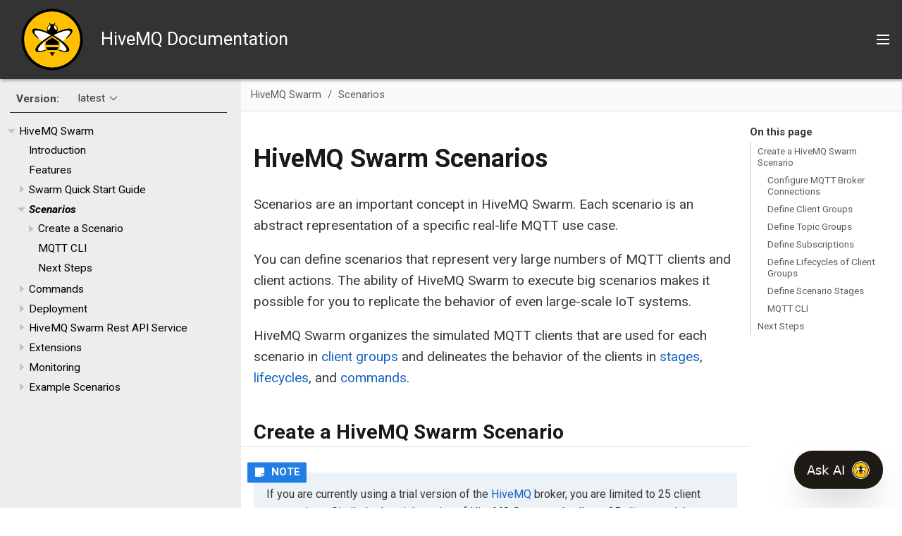

--- FILE ---
content_type: text/html; charset=UTF-8
request_url: https://docs.hivemq.com/hivemq-swarm/latest/scenarios.html
body_size: 8221
content:
<!DOCTYPE html>
<html lang="en">
  <head>
    <!-- Google Tag Manager -->
    <script>(function(w,d,s,l,i){w[l]=w[l]||[];w[l].push({'gtm.start':
    new Date().getTime(),event:'gtm.js'});var f=d.getElementsByTagName(s)[0],
    j=d.createElement(s),dl=l!='dataLayer'?'&l='+l:'';j.async=true;j.src=
    'https://www.googletagmanager.com/gtm.js?id='+i+dl;f.parentNode.insertBefore(j,f);
    })(window,document,'script','dataLayer','GTM-PC7SLZNZ');</script>
    <!-- End Google Tag Manager -->
    <meta charset="utf-8">
    <meta name="viewport" content="width=device-width,initial-scale=1">
    <title>HiveMQ Swarm Scenarios :: HiveMQ Documentation</title>
    <link rel="canonical" href="https://docs.hivemq.com/hivemq-swarm/latest/scenarios.html">
    <link rel="stylesheet" href="../../_/css/site.css">
    <link rel="icon" href="../../_/img/favicon.png" type="image/png">
    <link rel="stylesheet" href="https://cdn.jsdelivr.net/npm/docsearch.js@2/dist/cdn/docsearch.min.css" />
    <link rel="stylesheet" href="https://use.fontawesome.com/releases/v5.2.0/css/solid.css" integrity="sha384-wnAC7ln+XN0UKdcPvJvtqIH3jOjs9pnKnq9qX68ImXvOGz2JuFoEiCjT8jyZQX2z" crossorigin="anonymous">
    <link rel="stylesheet" href="https://use.fontawesome.com/releases/v5.2.0/css/fontawesome.css" integrity="sha384-HbmWTHay9psM8qyzEKPc8odH4DsOuzdejtnr+OFtDmOcIVnhgReQ4GZBH7uwcjf6" crossorigin="anonymous">
    <link href="https://fonts.googleapis.com/css?family=Roboto:400,400i,700,700i" rel="stylesheet">
  </head>
  <body class="article">
<!-- Google Tag Manager (noscript) -->
<noscript><iframe src="https://www.googletagmanager.com/ns.html?id=GTM-PC7SLZNZ"
height="0" width="0" style="display:none;visibility:hidden"></iframe></noscript>
<!-- End Google Tag Manager (noscript) -->
<header class="header">
  <nav class="navbar">
    <div class="navbar-brand">
      <div class="navbar-logo">
        <a href="https://www.hivemq.com/">
          <img src="../../_/img/hivemq_logo.svg" alt="HiveMQ Documentation" />
        </a>
        <span>HiveMQ Documentation</span>
      </div>
      <button class="navbar-burger" aria-controls="topbar-nav bottombar-nav" aria-expanded="false" aria-label="Toggle main menu">
        <span></span>
        <span></span>
        <span></span>
      </button>
    </div>
    <div id="topbar-nav" class="navbar-menu">
      <div class="navbar-end">
        <div class="navbar-item search">
          <input id="search-input" type="text" placeholder="Search" />
        </div>
        <div class="navbar-item">
          <span class="control">
            <a class="button is-primary" href="https://www.hivemq.com/downloads/" target="_blank">Get HiveMQ</a>
          </span>
        </div>
      </div>
    </div>
    <div id="bottombar-nav" class="component-navbar navbar-menu">
        <div class="navbar-item has-dropdown is-hoverable">
          <a class="navbar-link" href="../../hivemq/latest/user-guide/index.html">HiveMQ Platform</a>
          <div class="navbar-dropdown">
            <a class="navbar-item" href="../../hivemq/latest/user-guide/getting-started.html">Getting Started</a>
            <a class="navbar-item" href="../../hivemq/latest/control-center/cc-introduction.html">HiveMQ Control Center</a>
            <a class="navbar-item" href="../../hivemq/latest/extensions/index.html">HiveMQ Extension Developer Guide</a>
            <a class="navbar-item" href="../../hivemq/latest/rest-api/index.html">HiveMQ REST API</a>
            <a class="navbar-item" href="../../hivemq/latest/upgrade/index.html">HiveMQ Upgrade Guides</a>
          </div>
        </div>
        <div class="navbar-item has-dropdown is-hoverable">
          <a class="navbar-link" href="../../hivemq/latest/enterprise-extensions/index.html">HiveMQ Enterprise Extensions</a>
          <div class="navbar-dropdown">
            <a class="navbar-item" href="../../hivemq-bridge-extension/latest/index.html">HiveMQ Enterprise Bridge Extension</a>
            <a class="navbar-item" href="../../hivemq-data-lake-extension/latest/index.html">HiveMQ Enterprise Data Lake Extension</a>
            <a class="navbar-item" href="../../hivemq-distributed-tracing-extension/latest/index.html">HiveMQ Enterprise Distributed Tracing Extension</a>
            <a class="navbar-item" href="../../hivemq-amazon-kinesis-extension/latest/index.html">HiveMQ Enterprise Extension for Amazon Kinesis</a>
            <a class="navbar-item" href="../../hivemq-google-cloud-pubsub-extension/latest/index.html">HiveMQ Enterprise Extension for Google Cloud Pub/Sub</a>
            <a class="navbar-item" href="../../hivemq-kafka-extension/latest/index.html">HiveMQ Enterprise Extension for Kafka</a>
            <a class="navbar-item" href="../../hivemq-microsoft-sql-server-extension/latest/index.html">HiveMQ Enterprise Extension for Microsoft SQL Server</a>
            <a class="navbar-item" href="../../hivemq-mongodb-extension/latest/index.html">HiveMQ Enterprise Extension for MongoDB</a>
            <a class="navbar-item" href="../../hivemq-mysql-extension/latest/index.html">HiveMQ Enterprise Extension for MySQL</a>
            <a class="navbar-item" href="../../hivemq-postgresql-extension/latest/index.html">HiveMQ Enterprise Extension for PostgreSQL</a>
            <a class="navbar-item" href="../../hivemq-snowflake-extension/latest/index.html">HiveMQ Enterprise Extension for Snowflake</a>
            <a class="navbar-item" href="../../hivemq-enterprise-security-extension/latest/index.html">HiveMQ Enterprise Security Extension</a>
          </div>
        </div>
        <a class="navbar-item" href="../../hivemq-cloud/index.html">HiveMQ Cloud</a>
        <a class="navbar-item" href="../../hivemq-pulse/index.html">HiveMQ Pulse</a>
        <a class="navbar-item" href="../../hivemq-edge/index.html">HiveMQ Edge</a>
        <a class="navbar-item" href="../../hivemq/latest/data-hub/index.html">HiveMQ Data Hub</a>
        <a class="navbar-item" href="../../hivemq-platform-operator/index.html">HiveMQ Platform Operator</a>
        <a class="navbar-item is-active" href="index.html">HiveMQ Swarm</a>
    </div>
  </nav>
</header>
<div class="body">
<div class="nav-container" data-component="hivemq-swarm" data-version="latest">
  <aside class="nav">
    <div class="panels">
<div class="nav-panel-menu is-active" data-panel="menu">
  <nav class="nav-menu">
    <button class="nav-menu-toggle" aria-label="Toggle expand/collapse all" style="display: none"></button>
<div class="version-nav">
  <h3 class="title">Version:</h3>
  <div class="page-versions">
    <button class="version-menu-toggle" title="Show other versions of page">latest</button>
    <div class="version-menu">
      <a class="version is-current" href="scenarios.html">latest</a>
      <a class="version" href="../4.28/scenarios.html">4.28</a>
      <a class="version" href="../4.9/scenarios.html">4.9</a>
    </div>
  </div>
</div>
<ul class="nav-list">
  <li class="nav-item" data-depth="0">
<ul class="nav-list">
  <li class="nav-item" data-depth="1">
    <button class="nav-item-toggle"></button>
    <a class="nav-link" href="index.html">HiveMQ Swarm</a>
<ul class="nav-list">
  <li class="nav-item" data-depth="2">
    <a class="nav-link" href="index.html#introduction">Introduction</a>
  </li>
  <li class="nav-item" data-depth="2">
    <a class="nav-link" href="index.html#features">Features</a>
  </li>
  <li class="nav-item" data-depth="2">
    <button class="nav-item-toggle"></button>
    <a class="nav-link" href="index.html#get-started">Swarm Quick Start Guide</a>
<ul class="nav-list">
  <li class="nav-item" data-depth="3">
    <a class="nav-link" href="index.html#unpack-swarm">Download and Unpack</a>
  </li>
  <li class="nav-item" data-depth="3">
    <a class="nav-link" href="index.html#directory-structure">Directory Structure</a>
  </li>
  <li class="nav-item" data-depth="3">
    <button class="nav-item-toggle"></button>
    <a class="nav-link" href="index.html#execute-scenario">Run an Example Scenario</a>
<ul class="nav-list">
  <li class="nav-item" data-depth="4">
    <a class="nav-link" href="index.html#broker-setup">Set Up Broker</a>
  </li>
  <li class="nav-item" data-depth="4">
    <a class="nav-link" href="index.html#start-scenario">Execute Scenario Locally</a>
  </li>
  <li class="nav-item" data-depth="4">
    <a class="nav-link" href="index.html#check-control-center">Check Control Center</a>
  </li>
</ul>
  </li>
  <li class="nav-item" data-depth="3">
    <a class="nav-link" href="index.html#next-steps">Next Steps</a>
  </li>
</ul>
  </li>
  <li class="nav-item is-current-page" data-depth="2">
    <button class="nav-item-toggle"></button>
    <a class="nav-link" href="scenarios.html">Scenarios</a>
<ul class="nav-list">
  <li class="nav-item" data-depth="3">
    <button class="nav-item-toggle"></button>
    <a class="nav-link" href="#create-scenario">Create a Scenario</a>
<ul class="nav-list">
  <li class="nav-item" data-depth="4">
    <a class="nav-link" href="#configure-brokers">Configure Broker Connections</a>
  </li>
  <li class="nav-item" data-depth="4">
    <a class="nav-link" href="#client-groups">Define Client Groups</a>
  </li>
  <li class="nav-item" data-depth="4">
    <a class="nav-link" href="#topic-groups">Define Topic Groups</a>
  </li>
  <li class="nav-item" data-depth="4">
    <a class="nav-link" href="#subscriptions">Define Subscriptions</a>
  </li>
  <li class="nav-item" data-depth="4">
    <a class="nav-link" href="#lifecycle">Define Client Group Lifecycles</a>
  </li>
  <li class="nav-item" data-depth="4">
    <a class="nav-link" href="#stages">Define Scenario Stages</a>
  </li>
</ul>
  </li>
  <li class="nav-item" data-depth="3">
    <a class="nav-link" href="#mqtt-cli-commands">MQTT CLI</a>
  </li>
  <li class="nav-item" data-depth="3">
    <a class="nav-link" href="#next-steps">Next Steps</a>
  </li>
</ul>
  </li>
  <li class="nav-item" data-depth="2">
    <button class="nav-item-toggle"></button>
    <a class="nav-link" href="commands.html">Commands</a>
<ul class="nav-list">
  <li class="nav-item" data-depth="3">
    <button class="nav-item-toggle"></button>
    <a class="nav-link" href="commands.html#connect-command">Connect Command</a>
<ul class="nav-list">
  <li class="nav-item" data-depth="4">
    <a class="nav-link" href="commands.html#will-subcommand">Will Subcommand</a>
  </li>
</ul>
  </li>
  <li class="nav-item" data-depth="3">
    <button class="nav-item-toggle"></button>
    <a class="nav-link" href="commands.html#disconnect-command">Disconnect Command</a>
<ul class="nav-list">
  <li class="nav-item" data-depth="4">
    <a class="nav-link" href="commands.html#disconnect-methods">Disconnect Methods</a>
  </li>
</ul>
  </li>
  <li class="nav-item" data-depth="3">
    <button class="nav-item-toggle"></button>
    <a class="nav-link" href="commands.html#publish-command">Publish Command</a>
<ul class="nav-list">
  <li class="nav-item" data-depth="4">
    <button class="nav-item-toggle"></button>
    <a class="nav-link" href="commands.html#payload-generator">Payload Generator Options</a>
<ul class="nav-list">
  <li class="nav-item" data-depth="5">
    <a class="nav-link" href="commands.html#payload-generator-examples">Payload Generator Examples</a>
  </li>
</ul>
  </li>
  <li class="nav-item" data-depth="4">
    <a class="nav-link" href="commands.html#publish-deviation">Publish Deviation</a>
  </li>
</ul>
  </li>
  <li class="nav-item" data-depth="3">
    <button class="nav-item-toggle"></button>
    <a class="nav-link" href="commands.html#subscribe-command">Subscribe Command</a>
<ul class="nav-list">
  <li class="nav-item" data-depth="4">
    <a class="nav-link" href="commands.html#subscribe-deviation">Subscribe Deviation</a>
  </li>
</ul>
  </li>
  <li class="nav-item" data-depth="3">
    <a class="nav-link" href="commands.html#unsubscribe-command">Unsubscribe Command</a>
  </li>
  <li class="nav-item" data-depth="3">
    <button class="nav-item-toggle"></button>
    <a class="nav-link" href="commands.html#receive-command">Receive Command</a>
<ul class="nav-list">
  <li class="nav-item" data-depth="4">
    <a class="nav-link" href="commands.html#overlapping-receives">Overlapping Receives</a>
  </li>
</ul>
  </li>
  <li class="nav-item" data-depth="3">
    <a class="nav-link" href="commands.html#for-command">For Command</a>
  </li>
  <li class="nav-item" data-depth="3">
    <button class="nav-item-toggle"></button>
    <a class="nav-link" href="commands.html#delay-command">Delay Command</a>
<ul class="nav-list">
  <li class="nav-item" data-depth="4">
    <a class="nav-link" href="commands.html#spread">Spread Strategy</a>
  </li>
</ul>
  </li>
  <li class="nav-item" data-depth="3">
    <a class="nav-link" href="commands.html#timer-command">Timer Command</a>
  </li>
  <li class="nav-item" data-depth="3">
    <button class="nav-item-toggle"></button>
    <a class="nav-link" href="commands.html#command-settings">Command Settings</a>
<ul class="nav-list">
  <li class="nav-item" data-depth="4">
    <a class="nav-link" href="commands.html#durations">Duration Settings</a>
  </li>
  <li class="nav-item" data-depth="4">
    <a class="nav-link" href="commands.html#rate">Rate Settings</a>
  </li>
  <li class="nav-item" data-depth="4">
    <a class="nav-link" href="commands.html#regex">Regular Expression</a>
  </li>
  <li class="nav-item" data-depth="4">
    <a class="nav-link" href="commands.html#velocity">Velocity Templates</a>
  </li>
</ul>
  </li>
  <li class="nav-item" data-depth="3">
    <a class="nav-link" href="commands.html#next-steps">Next Steps</a>
  </li>
</ul>
  </li>
  <li class="nav-item" data-depth="2">
    <button class="nav-item-toggle"></button>
    <a class="nav-link" href="clustering.html">Deployment</a>
<ul class="nav-list">
  <li class="nav-item" data-depth="3">
    <a class="nav-link" href="clustering.html#architecture">Architecture</a>
  </li>
  <li class="nav-item" data-depth="3">
    <button class="nav-item-toggle"></button>
    <a class="nav-link" href="clustering.html#commander">Commander</a>
<ul class="nav-list">
  <li class="nav-item" data-depth="4">
    <a class="nav-link" href="clustering.html#commander-config">Commander Configuration Options</a>
  </li>
</ul>
  </li>
  <li class="nav-item" data-depth="3">
    <button class="nav-item-toggle"></button>
    <a class="nav-link" href="clustering.html#agent">Agents</a>
<ul class="nav-list">
  <li class="nav-item" data-depth="4">
    <a class="nav-link" href="clustering.html#agent-config">Agent Configuration Options</a>
  </li>
</ul>
  </li>
  <li class="nav-item" data-depth="3">
    <button class="nav-item-toggle"></button>
    <a class="nav-link" href="clustering.html#agent-instance">Install and Execute Agents</a>
<ul class="nav-list">
  <li class="nav-item" data-depth="4">
    <a class="nav-link" href="clustering.html#agent-linux">Unix-based Systems</a>
  </li>
  <li class="nav-item" data-depth="4">
    <a class="nav-link" href="clustering.html#agent-docker">Docker</a>
  </li>
</ul>
  </li>
  <li class="nav-item" data-depth="3">
    <button class="nav-item-toggle"></button>
    <a class="nav-link" href="clustering.html#execute-scenario">Execute Scenarios</a>
<ul class="nav-list">
  <li class="nav-item" data-depth="4">
    <button class="nav-item-toggle"></button>
    <a class="nav-link" href="clustering.html#direct-commander">Direct Commander</a>
<ul class="nav-list">
  <li class="nav-item" data-depth="5">
    <a class="nav-link" href="clustering.html#direct-unix">Unix-based Systems</a>
  </li>
  <li class="nav-item" data-depth="5">
    <a class="nav-link" href="clustering.html#direct-docker">Docker</a>
  </li>
</ul>
  </li>
  <li class="nav-item" data-depth="4">
    <button class="nav-item-toggle"></button>
    <a class="nav-link" href="clustering.html#rest-commander">REST Commander</a>
<ul class="nav-list">
  <li class="nav-item" data-depth="5">
    <a class="nav-link" href="clustering.html#rest-unix">Unix-based Systems</a>
  </li>
  <li class="nav-item" data-depth="5">
    <a class="nav-link" href="clustering.html#rest-docker">Docker</a>
  </li>
</ul>
  </li>
</ul>
  </li>
  <li class="nav-item" data-depth="3">
    <button class="nav-item-toggle"></button>
    <a class="nav-link" href="clustering.html#deploy-on-k8s">Run on Kubernetes</a>
<ul class="nav-list">
  <li class="nav-item" data-depth="4">
    <a class="nav-link" href="clustering.html#quick-start-helm">HiveMQ Swarm Helm Chart</a>
  </li>
  <li class="nav-item" data-depth="4">
    <a class="nav-link" href="clustering.html#change-config">Revise with Helm</a>
  </li>
  <li class="nav-item" data-depth="4">
    <a class="nav-link" href="clustering.html#single-value">Update with Helm</a>
  </li>
  <li class="nav-item" data-depth="4">
    <a class="nav-link" href="clustering.html#run-scenario">Run Scenario</a>
  </li>
  <li class="nav-item" data-depth="4">
    <a class="nav-link" href="clustering.html#monitor">Monitoring with Prometheus</a>
  </li>
</ul>
  </li>
</ul>
  </li>
  <li class="nav-item" data-depth="2">
    <button class="nav-item-toggle"></button>
    <a class="nav-link" href="rest-service.html">HiveMQ Swarm Rest API Service</a>
<ul class="nav-list">
  <li class="nav-item" data-depth="3">
    <a class="nav-link" href="rest-service.html#enable-rest">Enable REST API</a>
  </li>
  <li class="nav-item" data-depth="3">
    <a class="nav-link" href="rest-service.html#rest-config">REST Configuration Options</a>
  </li>
  <li class="nav-item" data-depth="3">
    <a class="nav-link" href="rest-api/specification/index.html">REST API Specification</a>
  </li>
</ul>
  </li>
  <li class="nav-item" data-depth="2">
    <button class="nav-item-toggle"></button>
    <a class="nav-link" href="extensions.html">Extensions</a>
<ul class="nav-list">
  <li class="nav-item" data-depth="3">
    <a class="nav-link" href="extensions.html#develop-extension">Develop a Custom Extension</a>
  </li>
  <li class="nav-item" data-depth="3">
    <button class="nav-item-toggle"></button>
    <a class="nav-link" href="extensions.html#extension-registry">Extension Registry</a>
<ul class="nav-list">
  <li class="nav-item" data-depth="4">
    <a class="nav-link" href="extensions.html#register-security-provider">Register a Security Provider</a>
  </li>
  <li class="nav-item" data-depth="4">
    <a class="nav-link" href="extensions.html#register-payload-generator">Register a Payload Generator</a>
  </li>
</ul>
  </li>
  <li class="nav-item" data-depth="3">
    <button class="nav-item-toggle"></button>
    <a class="nav-link" href="extensions.html#add-attributes">Additional Attributes</a>
<ul class="nav-list">
  <li class="nav-item" data-depth="4">
    <a class="nav-link" href="extensions.html#add-security-provider-attributes">Add Security Provider Attributes</a>
  </li>
  <li class="nav-item" data-depth="4">
    <a class="nav-link" href="extensions.html#add-payload-generator-attributes">Add Payload Generator Attributes</a>
  </li>
</ul>
  </li>
  <li class="nav-item" data-depth="3">
    <a class="nav-link" href="extensions.html#standard-security">Standard Security Extension</a>
  </li>
</ul>
  </li>
  <li class="nav-item" data-depth="2">
    <button class="nav-item-toggle"></button>
    <a class="nav-link" href="monitoring.html">Monitoring</a>
<ul class="nav-list">
  <li class="nav-item" data-depth="3">
    <a class="nav-link" href="monitoring.html#influxdb">Monitor with InfluxDB</a>
  </li>
  <li class="nav-item" data-depth="3">
    <a class="nav-link" href="monitoring.html#prometheus">Monitor with Prometheus</a>
  </li>
  <li class="nav-item" data-depth="3">
    <button class="nav-item-toggle"></button>
    <a class="nav-link" href="monitoring.html#metrics">Metrics</a>
<ul class="nav-list">
  <li class="nav-item" data-depth="4">
    <a class="nav-link" href="monitoring.html#metric-types">Metric Types</a>
  </li>
  <li class="nav-item" data-depth="4">
    <a class="nav-link" href="monitoring.html#available-metrics">Available Metrics</a>
  </li>
</ul>
  </li>
</ul>
  </li>
  <li class="nav-item" data-depth="2">
    <button class="nav-item-toggle"></button>
    <a class="nav-link" href="example-scenarios.html">Example Scenarios</a>
<ul class="nav-list">
  <li class="nav-item" data-depth="3">
    <a class="nav-link" href="example-scenarios.html#reconnect-storm">Reconnect Storm</a>
  </li>
  <li class="nav-item" data-depth="3">
    <a class="nav-link" href="example-scenarios.html#fan-out">Fan-out</a>
  </li>
  <li class="nav-item" data-depth="3">
    <a class="nav-link" href="example-scenarios.html#fan-in">Fan-in</a>
  </li>
  <li class="nav-item" data-depth="3">
    <a class="nav-link" href="example-scenarios.html#ping-pong">Ping Pong</a>
  </li>
  <li class="nav-item" data-depth="3">
    <a class="nav-link" href="example-scenarios.html#custom-timer">Custom Timer</a>
  </li>
  <li class="nav-item" data-depth="3">
    <a class="nav-link" href="example-scenarios.html#publish-spikes">Publication Spikes</a>
  </li>
  <li class="nav-item" data-depth="3">
    <a class="nav-link" href="example-scenarios.html#steady-load">Steady Load</a>
  </li>
  <li class="nav-item" data-depth="3">
    <a class="nav-link" href="example-scenarios.html#persistent-session">Persistent Sessions</a>
  </li>
</ul>
  </li>
</ul>
  </li>
</ul>
  </li>
</ul>
  </nav>
</div>
    </div>
  </aside>
</div>
<main class="article">
<div class="toolbar" role="navigation">
<button class="nav-toggle"></button>
<nav class="breadcrumbs" aria-label="breadcrumbs">
  <ul>
    <li><a href="index.html">HiveMQ Swarm</a></li>
    <li><a href="scenarios.html">Scenarios</a></li>
  </ul>
</nav>
</div>
  <div class="content">
<aside class="toc sidebar" data-title="On this page" data-levels="2">
  <div class="toc-menu"></div>
</aside>
<article class="doc">
<h1 class="page">HiveMQ Swarm Scenarios</h1>
<div id="preamble">
<div class="sectionbody">
<div class="paragraph">
<p>Scenarios are an important concept in HiveMQ Swarm.
Each scenario is an abstract representation of a specific real-life MQTT use case.</p>
</div>
<div class="paragraph">
<p>You can define scenarios that represent very large numbers of MQTT clients and client actions.
The ability of HiveMQ Swarm to execute big scenarios makes it possible for you to replicate the behavior of even large-scale IoT systems.</p>
</div>
<div class="paragraph">
<p>HiveMQ Swarm organizes the simulated MQTT clients that are used for each scenario in <a href="#client-groups">client groups</a> and delineates the behavior of the clients in <a href="#stages">stages</a>, <a href="#lifecycle">lifecycles</a>, and <a href="commands.html" class="xref page">commands</a>.</p>
</div>
</div>
</div>
<div class="sect1">
<h2 id="create-scenario"><a class="anchor" href="#create-scenario"></a>Create a HiveMQ Swarm Scenario</h2>
<div class="sectionbody">
<div class="admonitionblock note">
<table>
<tr>
<td class="icon">
<i class="fa icon-note" title="Note"></i>
</td>
<td class="content">
If you are currently using a trial version of the <a href="https://www.hivemq.com/download/">HiveMQ</a> broker, you are limited to 25 client connections.
Similarly, the trial version of HiveMQ Swarm only allows 25 clients and 1 agent.
To run HiveMQ Swarm scenarios that require more connections, <a href="https://www.hivemq.com/contact-sales/">contact our sales team</a> to request an extended evaluation licence or to learn more about HiveMQ Swarm options.
</td>
</tr>
</table>
</div>
<div class="paragraph">
<p>HiveMQ Swarm scenarios are defined in XML-based domain-specific language (DSL).
The root tag of every scenario is <code>&lt;scenario&gt;</code>.</p>
</div>
<div class="paragraph">
<p>To simplify the development of scenarios, HiveMQ Swarm ships with an XML schema (xsd) that is located in the scenarios directory <code>scenario/scenario.xsd</code> of your HiveMQ Swarm installation.</p>
</div>
<div class="paragraph">
<p>Make sure to place the following information in your XML header:</p>
</div>
<div class="listingblock">
<div class="content">
<pre class="highlightjs highlight"><code class="language-XML hljs" data-lang="XML">&lt;scenario xmlns:xsi="http://www.w3.org/2001/XMLSchema-instance"
          xsi:noNamespaceSchemaLocation="/path/to/scenario.xsd"&gt;
&lt;/scenario&gt;</code></pre>
</div>
</div>
<div class="admonitionblock tip">
<table>
<tr>
<td class="icon">
<i class="fa icon-tip" title="Tip"></i>
</td>
<td class="content">
You can use the HiveMQ Swarm example scenario as a starting point for your custom scenarios.
For more information, see <a href="index.html#get-started" class="xref page">HiveMQ Swarm Quick Start Guide</a>.
</td>
</tr>
</table>
</div>
<div class="sect2">
<h3 id="configure-brokers"><a class="anchor" href="#configure-brokers"></a><strong>Configure MQTT Broker Connections</strong></h3>
<div class="paragraph">
<p>In the <code>&lt;brokers&gt;</code> tag of your <code>&lt;scenario&gt;</code> configuration, you define each <code>&lt;broker&gt;</code> and <code>&lt;websocket-broker&gt;</code> that you want to use in your scenario.</p>
</div>
<div class="paragraph">
<p>One scenario can use multiple brokers.</p>
</div>
<div class="admonitionblock note">
<table>
<tr>
<td class="icon">
<i class="fa icon-note" title="Note"></i>
</td>
<td class="content">
To simulate client connections over WebSocket or Secure WebSocket, use the <code>&lt;websocket-broker&gt;</code> tag and define the <code>path</code> and <code>port</code> that WebSocket uses.
For more information, see <a href="../../hivemq/latest/user-guide/listeners.html#websockets" class="xref page">WebSockets</a>.
</td>
</tr>
</table>
</div>
<table class="tableblock frame-all grid-all stretch">
<caption class="title">Table 1. Broker connections settings</caption>
<colgroup>
<col style="width: 20%;">
<col style="width: 40%;">
<col style="width: 20%;">
<col style="width: 20%;">
</colgroup>
<thead>
<tr>
<th class="tableblock halign-left valign-top">Setting</th>
<th class="tableblock halign-left valign-top">Description</th>
<th class="tableblock halign-left valign-top">Type</th>
<th class="tableblock halign-left valign-top">Required/Default</th>
</tr>
</thead>
<tbody>
<tr>
<td class="tableblock halign-left valign-top"><p class="tableblock"><code>id</code></p></td>
<td class="tableblock halign-left valign-top"><p class="tableblock">The unique identifier of the broker in this scenario</p></td>
<td class="tableblock halign-left valign-top"><p class="tableblock">IDREF</p></td>
<td class="tableblock halign-left valign-top"><p class="tableblock">required</p></td>
</tr>
<tr>
<td class="tableblock halign-left valign-top"><p class="tableblock"><code>address</code></p></td>
<td class="tableblock halign-left valign-top"><p class="tableblock">The host address of the broker</p></td>
<td class="tableblock halign-left valign-top"><p class="tableblock">string</p></td>
<td class="tableblock halign-left valign-top"><p class="tableblock">required</p></td>
</tr>
<tr>
<td class="tableblock halign-left valign-top"><p class="tableblock"><code>port</code></p></td>
<td class="tableblock halign-left valign-top"><p class="tableblock">The port on which the broker accepts MQTT connections</p></td>
<td class="tableblock halign-left valign-top"><p class="tableblock">positive integer</p></td>
<td class="tableblock halign-left valign-top"><p class="tableblock">1883</p></td>
</tr>
<tr>
<td class="tableblock halign-left valign-top"><p class="tableblock"><code>transport</code></p></td>
<td class="tableblock halign-left valign-top"><p class="tableblock">The transport method the broker uses</p></td>
<td class="tableblock halign-left valign-top"><p class="tableblock">string</p></td>
<td class="tableblock halign-left valign-top"><p class="tableblock">TCP</p></td>
</tr>
<tr>
<td class="tableblock halign-left valign-top"><p class="tableblock"><code>path</code></p></td>
<td class="tableblock halign-left valign-top"><p class="tableblock">The last part of the path to the WebSocket (only for WebSocket brokers)</p></td>
<td class="tableblock halign-left valign-top"><p class="tableblock">string</p></td>
<td class="tableblock halign-left valign-top"><p class="tableblock">/mqtt</p></td>
</tr>
</tbody>
</table>
<div class="listingblock">
<div class="title">Broker connections example code</div>
<div class="content">
<pre class="highlightjs highlight"><code class="language-xml hljs" data-lang="xml">&lt;scenario&gt;

    &lt;brokers&gt;
        &lt;broker id="b1"&gt;
            &lt;address&gt;localhost&lt;/address&gt;
            &lt;port&gt;1883&lt;/port&gt;
            &lt;transport&gt;TLS&lt;/transport&gt;
        &lt;/broker&gt;

        &lt;websocket-broker id="b2"&gt;
            &lt;address&gt;localhost&lt;/address&gt;
            &lt;port&gt;80&lt;/port&gt;
            &lt;transport&gt;TCP&lt;/transport&gt;
            &lt;path&gt;/mqtt&lt;/path&gt;
        &lt;/websocket-broker&gt;

        &lt;websocket-broker id="b3"&gt;
            &lt;address&gt;localhost&lt;/address&gt;
            &lt;port&gt;443&lt;/port&gt;
            &lt;transport&gt;TLS&lt;/transport&gt;
            &lt;path&gt;/mqtt&lt;/path&gt;
        &lt;/websocket-broker&gt;
    &lt;/brokers&gt;

&lt;/scenario&gt;</code></pre>
</div>
</div>
</div>
<div class="sect2">
<h3 id="client-groups"><a class="anchor" href="#client-groups"></a><strong>Define Client Groups</strong></h3>
<div class="paragraph">
<p>In the <code>&lt;clientGroups&gt;</code> tag of your <code>&lt;scenario&gt;</code> configuration, you define the sets of MQTT clients that share common <a href="#lifecycle">lifecycles</a> in the scenario.
Each set of clients forms a <code>&lt;client-group&gt;</code>.</p>
</div>
<div class="paragraph">
<p>Scenarios frequently have more than one <code>&lt;client-group&gt;</code>.</p>
</div>
<div class="ulist">
<ul>
<li>
<p>Each <code>&lt;client group&gt;</code> must contain at least one MQTT client.<br></p>
</li>
<li>
<p>All clients in the same <code>&lt;client group&gt;</code> have the same MQTT version, client ID pattern, and behavior in the scenario.</p>
</li>
</ul>
</div>
<div class="paragraph">
<p>HiveMQ Swarm assigns each client in the <code>&lt;client-group&gt;</code> a unique client identifier that is derived from the <code>clientIdPattern</code> and the <code>clientIdPatternOffset</code> that you define for the group.</p>
</div>
<div class="paragraph">
<p>The <code>count</code> setting determines the number of clients in the <code>&lt;client-group&gt;</code>.</p>
</div>
<table class="tableblock frame-all grid-all stretch">
<caption class="title">Table 2. Client group settings</caption>
<colgroup>
<col style="width: 20%;">
<col style="width: 40%;">
<col style="width: 20%;">
<col style="width: 20%;">
</colgroup>
<thead>
<tr>
<th class="tableblock halign-left valign-top">Setting</th>
<th class="tableblock halign-left valign-top">Description</th>
<th class="tableblock halign-left valign-top">Type</th>
<th class="tableblock halign-left valign-top">Required/Default</th>
</tr>
</thead>
<tbody>
<tr>
<td class="tableblock halign-left valign-top"><p class="tableblock"><code>id</code></p></td>
<td class="tableblock halign-left valign-top"><p class="tableblock">The unique identifier of the client group in this scenario</p></td>
<td class="tableblock halign-left valign-top"><p class="tableblock">IDREF</p></td>
<td class="tableblock halign-left valign-top"><p class="tableblock">required</p></td>
</tr>
<tr>
<td class="tableblock halign-left valign-top"><p class="tableblock"><code>clientIdPattern</code></p></td>
<td class="tableblock halign-left valign-top"><p class="tableblock">The pattern HiveMQ Swarm uses to generate client IDs</p></td>
<td class="tableblock halign-left valign-top"><p class="tableblock"><a href="commands.html#regex" class="xref page">regular_expression</a></p></td>
<td class="tableblock halign-left valign-top"><p class="tableblock">id + "-<span class="0-9">{64}</span>"</p></td>
</tr>
<tr>
<td class="tableblock halign-left valign-top"><p class="tableblock"><code>clientIdPatternOffset</code></p></td>
<td class="tableblock halign-left valign-top"><p class="tableblock">The offset of the client ID pattern</p></td>
<td class="tableblock halign-left valign-top"><p class="tableblock">non-negative integer</p></td>
<td class="tableblock halign-left valign-top"><p class="tableblock">0</p></td>
</tr>
<tr>
<td class="tableblock halign-left valign-top"><p class="tableblock"><code>count</code></p></td>
<td class="tableblock halign-left valign-top"><p class="tableblock">The number of clients in the client group. The count + offset settings must not exceed the number of client IDs the client ID pattern can generate.</p></td>
<td class="tableblock halign-left valign-top"><p class="tableblock">positive integer</p></td>
<td class="tableblock halign-left valign-top"><p class="tableblock">1</p></td>
</tr>
<tr>
<td class="tableblock halign-left valign-top"><p class="tableblock"><code>mqttVersion</code></p></td>
<td class="tableblock halign-left valign-top"><p class="tableblock">The MQTT version the clients use</p></td>
<td class="tableblock halign-left valign-top"><p class="tableblock">3 or 5</p></td>
<td class="tableblock halign-left valign-top"><p class="tableblock">5</p></td>
</tr>
</tbody>
</table>
<div class="listingblock">
<div class="title">Client groups example code</div>
<div class="content">
<pre class="highlightjs highlight"><code class="language-xml hljs" data-lang="xml">&lt;scenario&gt;

    &lt;clientGroups&gt;
        &lt;clientGroup id="cg-1"&gt;
            &lt;clientIdPattern&gt;publisher-[0-9]{3}&lt;/clientIdPattern&gt;
            &lt;clientIdPatternOffset&gt;500&lt;/clientIdPatternOffset&gt;
            &lt;count&gt;500&lt;/count&gt;
            &lt;mqttVersion&gt;3&lt;/mqttVersion&gt;
        &lt;/clientGroup&gt;
    &lt;/clientGroups&gt;

&lt;/scenario&gt;</code></pre>
</div>
</div>
<div class="sect3">
<h4 id="_client_id_pattern_without_offset_example"><a class="anchor" href="#_client_id_pattern_without_offset_example"></a>Client ID Pattern Without Offset Example</h4>
<div class="paragraph">
<p>This example shows how to set the client ID pattern of a client group without an offset.</p>
</div>
<div class="paragraph">
<p>The example creates a client group that contains 5 clients with the following identifiers:</p>
</div>
<div class="listingblock">
<div class="content">
<pre class="highlightjs highlight"><code class="language-xml hljs" data-lang="xml">&lt;clientGroup id="publishers"&gt;
    &lt;clientIdPattern&gt;publishers-[0-9]&lt;/clientIdPattern&gt;
    &lt;count&gt;5&lt;/count&gt;
&lt;/clientGroup&gt;</code></pre>
</div>
</div>
<div class="ulist">
<ul>
<li>
<p>publishers-0</p>
</li>
<li>
<p>publishers-1</p>
</li>
<li>
<p>publishers-2</p>
</li>
<li>
<p>publishers-3</p>
</li>
<li>
<p>publishers-4</p>
</li>
</ul>
</div>
</div>
<div class="sect3">
<h4 id="_client_id_pattern_with_offset_example"><a class="anchor" href="#_client_id_pattern_with_offset_example"></a>Client ID Pattern With Offset Example</h4>
<div class="paragraph">
<p>This example shows how to set the client ID pattern of a client group with an offset.</p>
</div>
<div class="paragraph">
<p>The example creates a client group that contains 5 clients with the following identifiers:</p>
</div>
<div class="listingblock">
<div class="content">
<pre class="highlightjs highlight"><code class="language-xml hljs" data-lang="xml">&lt;clientGroup id="subscribers"&gt;
    &lt;clientIdPattern&gt;subscribers-[0-9]&lt;/clientIdPattern&gt;
    &lt;clientIdPatternOffset&gt;5&lt;/clientIdPatternOffset&gt;
    &lt;count&gt;5&lt;/count&gt;
&lt;/clientGroup&gt;</code></pre>
</div>
</div>
<div class="ulist">
<ul>
<li>
<p>subscribers-5</p>
</li>
<li>
<p>subscribers-6</p>
</li>
<li>
<p>subscribers-7</p>
</li>
<li>
<p>subscribers-8</p>
</li>
<li>
<p>subscribers-9</p>
</li>
</ul>
</div>
</div>
</div>
<div class="sect2">
<h3 id="topic-groups"><a class="anchor" href="#topic-groups"></a><strong>Define Topic Groups</strong></h3>
<div class="paragraph">
<p>In the <code>&lt;topicGroups&gt;</code> tag of your <code>&lt;scenario&gt;</code> configuration, you define each <code>&lt;topicGroup&gt;</code> that the client groups in your scenario can use to receive and publish messages.</p>
</div>
<div class="paragraph">
<p>Each topic group must contain at least one topic.</p>
</div>
<div class="paragraph">
<p>HiveMQ Swarm assigns each topic group a unique topic name that is derived from the <code>topicNamePattern</code> and the <code>topicNamePatternOffset</code> that you define for the group.</p>
</div>
<div class="paragraph">
<p>The <code>count</code> setting limits the size of the topic group.</p>
</div>
<table class="tableblock frame-all grid-all stretch">
<caption class="title">Table 3. Topic group settings</caption>
<colgroup>
<col style="width: 20%;">
<col style="width: 40%;">
<col style="width: 20%;">
<col style="width: 20%;">
</colgroup>
<thead>
<tr>
<th class="tableblock halign-left valign-top">Setting</th>
<th class="tableblock halign-left valign-top">Description</th>
<th class="tableblock halign-left valign-top">Type</th>
<th class="tableblock halign-left valign-top">Required/Default</th>
</tr>
</thead>
<tbody>
<tr>
<td class="tableblock halign-left valign-top"><p class="tableblock"><code>id</code></p></td>
<td class="tableblock halign-left valign-top"><p class="tableblock">The unique identifier of the topic group in this scenario</p></td>
<td class="tableblock halign-left valign-top"><p class="tableblock">IDREF</p></td>
<td class="tableblock halign-left valign-top"><p class="tableblock">required</p></td>
</tr>
<tr>
<td class="tableblock halign-left valign-top"><p class="tableblock"><code>topicNamePattern</code></p></td>
<td class="tableblock halign-left valign-top"><p class="tableblock">The pattern HiveMQ Swarm uses to generate topic names</p></td>
<td class="tableblock halign-left valign-top"><p class="tableblock">regular expression</p></td>
<td class="tableblock halign-left valign-top"><p class="tableblock">required</p></td>
</tr>
<tr>
<td class="tableblock halign-left valign-top"><p class="tableblock"><code>topicNamePatternOffset</code></p></td>
<td class="tableblock halign-left valign-top"><p class="tableblock">The offset of the topic name pattern</p></td>
<td class="tableblock halign-left valign-top"><p class="tableblock">non-negative integer</p></td>
<td class="tableblock halign-left valign-top"><p class="tableblock">0</p></td>
</tr>
<tr>
<td class="tableblock halign-left valign-top"><p class="tableblock"><code>count</code></p></td>
<td class="tableblock halign-left valign-top"><p class="tableblock">The number of topics in the topic group. The count + offset must not exceed the number of topics the topic name pattern can generate.</p></td>
<td class="tableblock halign-left valign-top"><p class="tableblock">positive integer</p></td>
<td class="tableblock halign-left valign-top"><p class="tableblock">1</p></td>
</tr>
</tbody>
</table>
<div class="listingblock">
<div class="title">Topic groups example code</div>
<div class="content">
<pre class="highlightjs highlight"><code class="language-xml hljs" data-lang="xml">&lt;scenario&gt;

    &lt;topicGroups&gt;
        &lt;topicGroup id="topics-1"&gt;
            &lt;topicNamePattern&gt;waitingTopic[0-9]{3}&lt;/topicNamePattern&gt;
            &lt;topicNamePatternOffset&gt;500&lt;/topicNamePatternOffset&gt;
            &lt;count&gt;500&lt;/count&gt;
        &lt;/topicGroup&gt;
    &lt;/topicGroups&gt;

&lt;/scenario&gt;</code></pre>
</div>
</div>
<div class="sect3">
<h4 id="_set_topic_pattern_name_without_offset_example"><a class="anchor" href="#_set_topic_pattern_name_without_offset_example"></a>Set Topic Pattern Name Without Offset Example</h4>
<div class="paragraph">
<p>This example shows how to set a topic pattern without an offset.</p>
</div>
<div class="paragraph">
<p>The example creates the following three topic names:</p>
</div>
<div class="listingblock">
<div class="content">
<pre class="highlightjs highlight"><code class="language-xml hljs" data-lang="xml">&lt;topicGroup id="home"&gt;
    &lt;topicNamePattern&gt;home/room-[0-9]/light&lt;/topicNamePattern&gt;
    &lt;count&gt;3&lt;/count&gt;
&lt;/topicGroup&gt;</code></pre>
</div>
</div>
<div class="ulist">
<ul>
<li>
<p>home/room-0/light</p>
</li>
<li>
<p>home/room-1/light</p>
</li>
<li>
<p>home/room-2/light</p>
</li>
</ul>
</div>
<div class="sect4">
<h5 id="_set_topic_pattern_name_with_offset_example"><a class="anchor" href="#_set_topic_pattern_name_with_offset_example"></a>Set Topic Pattern Name With Offset Example</h5>
<div class="paragraph">
<p>This example shows how to set a topic pattern with an offset.</p>
</div>
<div class="paragraph">
<p>The example creates the following three topic names:</p>
</div>
<div class="listingblock">
<div class="content">
<pre class="highlightjs highlight"><code class="language-xml hljs" data-lang="xml">&lt;topicGroup id="home"&gt;
    &lt;topicNamePattern&gt;home/room-[0-9]/coffeeMachine&lt;/topicNamePattern&gt;
    &lt;topicNamePatternOffset&gt;5&lt;/topicNamePatternOffset&gt;
    &lt;count&gt;3&lt;/count&gt;
&lt;/topicGroup&gt;</code></pre>
</div>
</div>
<div class="ulist">
<ul>
<li>
<p>home/room-5/coffeeMachine</p>
</li>
<li>
<p>home/room-6/coffeeMachine</p>
</li>
<li>
<p>home/room-7/coffeeMachine</p>
</li>
</ul>
</div>
</div>
</div>
</div>
<div class="sect2">
<h3 id="subscriptions"><a class="anchor" href="#subscriptions"></a><strong>Define Subscriptions</strong></h3>
<div class="paragraph">
<p>In the <code>&lt;subscriptions&gt;</code> tag of your <code>&lt;scenario&gt;</code> configuration, define the subscription behavior that is available in the scenario.</p>
</div>
<div class="paragraph">
<p>Multiple <a href="commands.html#subscribe-command" class="xref page">subscribe commands</a> can reference the same <code>subscription</code>.</p>
</div>
<div class="paragraph">
<p>You can model subscriptions in two ways:</p>
</div>
<div class="ulist">
<ul>
<li>
<p><a href="#sub-topic-group">Reference a topic group that contains one or more topics</a></p>
</li>
<li>
<p><a href="#sub-topic-filter">Reference a specific topic filter directly</a></p>
</li>
</ul>
</div>
<table class="tableblock frame-all grid-all stretch">
<caption class="title">Table 4. Subscriptions settings</caption>
<colgroup>
<col style="width: 20%;">
<col style="width: 40%;">
<col style="width: 20%;">
<col style="width: 20%;">
</colgroup>
<thead>
<tr>
<th class="tableblock halign-left valign-top">Setting</th>
<th class="tableblock halign-left valign-top">Description</th>
<th class="tableblock halign-left valign-top">Type</th>
<th class="tableblock halign-left valign-top">Required/Default</th>
</tr>
</thead>
<tbody>
<tr>
<td class="tableblock halign-left valign-top"><p class="tableblock"><code>id</code></p></td>
<td class="tableblock halign-left valign-top"><p class="tableblock">The unique identifier of the subscription in this scenario</p></td>
<td class="tableblock halign-left valign-top"><p class="tableblock">IDREF</p></td>
<td class="tableblock halign-left valign-top"><p class="tableblock">required</p></td>
</tr>
<tr>
<td class="tableblock halign-left valign-top"><p class="tableblock"><code>topicGroup</code></p></td>
<td class="tableblock halign-left valign-top"><p class="tableblock">The ID of the <a href="#topic-groups">topic group</a> of the subscription</p></td>
<td class="tableblock halign-left valign-top"><p class="tableblock">IDREF</p></td>
<td class="tableblock halign-left valign-top"><p class="tableblock">required for topic group subscriptions</p></td>
</tr>
<tr>
<td class="tableblock halign-left valign-top"><p class="tableblock"><code>wildcard</code></p></td>
<td class="tableblock halign-left valign-top"><p class="tableblock">Optional wild card HiveMQ Swarm can generate to match the entire target group</p></td>
<td class="tableblock halign-left valign-top"><p class="tableblock">boolean</p></td>
<td class="tableblock halign-left valign-top"><p class="tableblock">false</p></td>
</tr>
<tr>
<td class="tableblock halign-left valign-top"><p class="tableblock"><code>topicFilter</code></p></td>
<td class="tableblock halign-left valign-top"><p class="tableblock">The MQTT topic filter of the subscription</p></td>
<td class="tableblock halign-left valign-top"><p class="tableblock">string</p></td>
<td class="tableblock halign-left valign-top"><p class="tableblock">required for topic filter subscriptions</p></td>
</tr>
</tbody>
</table>
<div id="sub-topic-group" class="paragraph">
<p>This code example shows a subscription to a topic group.</p>
</div>
<div class="listingblock">
<div class="content">
<pre class="highlightjs highlight"><code class="language-xml hljs" data-lang="xml">&lt;scenario&gt;

    &lt;subscriptions&gt;
        &lt;subscription id="subscription-1"&gt;
            &lt;topicGroup&gt;topics-1&lt;/topicGroup&gt;
            &lt;wildCard&gt;false&lt;/wildCard&gt;
        &lt;/subscription&gt;
    &lt;/subscriptions&gt;

&lt;/scenario&gt;</code></pre>
</div>
</div>
<div id="sub-topic-filter" class="paragraph">
<p>This code example shows a subscription to a specific topic filter.</p>
</div>
<div class="listingblock">
<div class="content">
<pre class="highlightjs highlight"><code class="language-xml hljs" data-lang="xml">&lt;scenario&gt;

    &lt;subscriptions&gt;
        &lt;subscription id="subscription-2"&gt;
            &lt;topicFilter&gt;topic/subtopic/#&lt;/topicFilter&gt;
        &lt;/subscription&gt;
    &lt;/subscriptions&gt;

&lt;/scenario&gt;</code></pre>
</div>
</div>
</div>
<div class="sect2">
<h3 id="lifecycle"><a class="anchor" href="#lifecycle"></a><strong>Define Lifecycles of Client Groups</strong></h3>
<div class="paragraph">
<p>In the <code>&lt;lifecycle&gt;</code> tags of your <code>&lt;scenario&gt;</code> configuration, define the behavior of each MQTT client in a specific <a href="#client-groups">client group</a>.<br></p>
</div>
<div class="paragraph">
<p>Each lifecycle contains one or more <em>commands</em> that all clients in the client group must complete during the associated <a href="#stages">stage</a> of the scenario.
A command is an abstract representation of an MQTT operation such as connect, disconnect, publish, and subscribe, or other behavior such as waiting.<br></p>
</div>
<div class="paragraph">
<p>The commands in the lifecycle of each client are executed sequentially.</p>
</div>
<div class="admonitionblock tip">
<table>
<tr>
<td class="icon">
<i class="fa icon-tip" title="Tip"></i>
</td>
<td class="content">
To learn more about all the commands you can use in a lifecycle, see <a href="commands.html" class="xref page">Commands</a>.
</td>
</tr>
</table>
</div>
<div class="sect3">
<h4 id="_lifecycle_example"><a class="anchor" href="#_lifecycle_example"></a>Lifecycle Example</h4>
<div class="paragraph">
<p>This example scenario shows a client group with one client, and a lifecycle that defines the following behavior for the client in the client group:</p>
</div>
<div class="ulist">
<ul>
<li>
<p>Connect to the MQTT broker</p>
</li>
<li>
<p>Subscribe to a topic</p>
</li>
<li>
<p>Publish a message and wait for a response for 10 iterations</p>
</li>
<li>
<p>Disconnect once all commands are complete</p>
</li>
</ul>
</div>
<div class="listingblock">
<div class="content">
<pre class="highlightjs highlight"><code class="language-xml hljs" data-lang="xml">&lt;scenario&gt;
    ...
    &lt;stages&gt;
        &lt;stage id="s1"&gt;
            &lt;lifeCycle id="wait" clientGroup="waiter"&gt;
            &lt;!--each client in the "waiter" client group connects to the "broker" broker--&gt;
                &lt;connect broker="broker"/&gt;
                &lt;subscribe to="topic"/&gt;
                &lt;!--each client in the "waiter" client group subscribes to the "topic" topic--&gt;
                &lt;for times="10"&gt;
                &lt;!--each client in the "waiter" client group executes the commands contained in the 'for' tag 10 times--&gt;
                    &lt;publish message="test" topicGroup="topic"/&gt;
                    &lt;!--each clients in the "waiter" client group publishes a message to the "topic" topic 10 times--&gt;
                    &lt;receive from="topics-2" messagePattern="test"/&gt;
                    &lt;!--each client in the "waiter" client group waits to receive a message from the "topics-2" topic group with the message pattern "test" 10 times--&gt;
                &lt;/for&gt;
                &lt;disconnect/&gt;
                &lt;!--each client in the "waiter" client group disconnects from the "broker" broker--&gt;
            &lt;/lifeCycle&gt;

        &lt;/stage&gt;
    &lt;/stages&gt;
&lt;/scenario&gt;</code></pre>
</div>
</div>
</div>
</div>
<div class="sect2">
<h3 id="stages"><a class="anchor" href="#stages"></a><strong>Define Scenario Stages</strong></h3>
<div class="paragraph">
<p>In the <code>&lt;stages&gt;</code> tags of your <code>&lt;scenario&gt;</code> configuration, you define each <code>&lt;stage&gt;</code> of action through which your scenario progresses.
Each stage contains the <a href="#lifecycle">lifecycle</a> of one or more <a href="#client-groups">client groups</a>.</p>
</div>
<div class="paragraph">
<p>Per stage, only one lifecycle can be defined for a particular client group.
However, one stage can contain the lifecycles of many different client groups.</p>
</div>
<div class="paragraph">
<p>If the stage contains lifecycles for more than one client group, HiveMQ Swarm executes the lifecycles in parallel.</p>
</div>
<div class="paragraph">
<p>As soon as a stage starts, HiveMQ Swarm begins all lifecycles of all the client groups that the stage contains.</p>
</div>
<div class="paragraph">
<p>When the last lifecycle in a stage finishes, the stage ends.</p>
</div>
<div class="paragraph">
<p>When the last stage ends, the scenario is complete.</p>
</div>
<div class="sect3">
<h4 id="_stages_example"><a class="anchor" href="#_stages_example"></a>Stages Example</h4>
<div class="paragraph">
<p>In this example, a scenario contains two stages and two client groups with 10 clients each.
The stages in a scenario always execute sequentially.</p>
</div>
<div class="paragraph">
<p>The first stage of the scenario is the <code>connectStage</code>.
This stage contains two lifecycles.
All lifecycles in the stage begin simultaneously:</p>
</div>
<div class="ulist">
<ul>
<li>
<p>The lifecycle for each client in the <code>subscribers</code> client group is to connect to the broker and subscribe to the topic named <code>topic</code>.</p>
</li>
<li>
<p>The lifecycle for each client in the <code>publishers</code> client group is to connect to the broker.</p>
</li>
</ul>
</div>
<div class="paragraph">
<p>When both lifecycles of the first stage are done, the next stage begins.</p>
</div>
<div class="paragraph">
<p>The second stage of the scenario is the <code>publishStage</code>.
This stage starts when the first stage is done.
The second stage also contains two lifecycles:</p>
</div>
<div class="ulist">
<ul>
<li>
<p>The lifecycle for each client in the <code>subscribers</code> client group is to wait to receive 100 publishes from the topic group <code>topic</code> that match the pattern <code>test</code> and then disconnect.</p>
</li>
<li>
<p>The lifecycle for each client in the <code>publishers</code> client group is to publish 10 messages on the <code>topic</code> topic group with the message payload <code>test</code> and then disconnect.</p>
</li>
</ul>
</div>
<div class="paragraph">
<p>When all the lifecycles of the second stage are done, the second stage finishes.</p>
</div>
<div class="paragraph">
<p>Since the second stage is the last stage of the scenario, when the second stage is finished, the scenario ends.</p>
</div>
<div class="listingblock">
<div class="content">
<pre class="highlightjs highlight"><code class="language-xml hljs" data-lang="xml">&lt;scenario&gt;

    &lt;stages&gt;
        &lt;stage id="connectStage"&gt;
            &lt;lifeCycle id="subscribers-1" clientGroup="subscribers"&gt;
                &lt;connect to="broker"/&gt;
                &lt;subscribe to="topic"/&gt;
            &lt;/lifeCycle&gt;
            &lt;lifeCycle id="publishers-1" clientGroup="publishers"&gt;
                &lt;connect to="broker"/&gt;
            &lt;/lifeCycle&gt;
        &lt;/stage&gt;
        &lt;stage id="publishStage"&gt;
            &lt;lifeCycle id="subscribers-2" clientGroup="subscribers"&gt;
                &lt;receive from="topic" messagePattern="test" count="100"/&gt;
                &lt;disconnect/&gt;
            &lt;/lifeCycle&gt;
            &lt;lifeCycle id="publishers-2" clientGroup="publishers"&gt;
                &lt;publish message="test" topicGroup="topic" count="10"/&gt;
                &lt;disconnect/&gt;
            &lt;/lifeCycle&gt;
        &lt;/stage&gt;
    &lt;/stages&gt;

&lt;/scenario&gt;</code></pre>
</div>
</div>
</div>
</div>
<div class="sect2">
<h3 id="mqtt-cli-commands"><a class="anchor" href="#mqtt-cli-commands"></a>MQTT CLI</h3>
<div class="paragraph">
<p>The HiveMQ platform ships with the open-source <a href="https://hivemq.github.io/mqtt-cli/docs/swarm.html">MQTT CLI</a> command line tool.
In addition to many other useful features, the MQTT CLI provides solid support for HiveMQ Swarm straight out of the box.</p>
</div>
<div class="paragraph">
<p>For a full list of all the HiveMQ Swarm-related command-line prompts the MQTT ClI offers, see <a href="https://hivemq.github.io/mqtt-cli/docs/swarm/">MQTT CLI | HiveMQ Swarm</a>.</p>
</div>
</div>
</div>
</div>
<div class="sect1">
<h2 id="next-steps"><a class="anchor" href="#next-steps"></a>Next Steps</h2>
<div class="sectionbody">
<div class="paragraph">
<p>Become familiar with all the <a href="commands.html" class="xref page">commands</a> you can use to shape client behavior in the lifecycles of your scenarios and browse through our collection of <a href="example-scenarios.html" class="xref page">example scenarios</a>.</p>
</div>
</div>
</div>
</article>
  </div>
</main>
</div>
<footer class="footer">
  <a href="https://www.hivemq.com/privacy-policy/" target="_self">Imprint</a>
</footer>
<script id="site-script" src="../../_/js/site.js" data-ui-root-path="../../_"></script>
<script async src="../../_/js/vendor/highlight.js"></script>
<script type="text/javascript" src="https://cdn.jsdelivr.net/npm/docsearch.js@2/dist/cdn/docsearch.min.js"></script>
<script type="text/javascript">
docsearch({
  appId: 'N14UUEKQIW',
  apiKey: 'be64e31ef05dadf4d031cbc328fd09fd',
  indexName: 'main',
  inputSelector: '#search-input',
  algoliaOptions: { hitsPerPage: 10 }
});
</script>
  </body>
</html>


--- FILE ---
content_type: application/javascript;charset=utf-8
request_url: https://x.clearbitjs.com/v2/pk_75a49c1bb72bc2fc940e6ff0f22bc1d6/destinations.min.js
body_size: 154
content:

/* GoogleTagManagerJS */
(function(){
  // GoogleTagManagerJS Bundle
  var pushToDataLayer = true;

  function onReady(a,b,c){b=document,c='addEventListener'; b[c] ? b[c]('DOMContentLoaded',a) : window.attachEvent('onload',a)}

  var triggerPushToDataLayer = function() {
    window.dataLayer = window.dataLayer || [];

    
  }

  if (document.readyState === "complete"
    || document.readyState === "loaded"
    || document.readyState === "interactive") {
    triggerPushToDataLayer();
  } else {
    onReady(triggerPushToDataLayer);
  }

}());



--- FILE ---
content_type: application/javascript; charset=UTF-8
request_url: https://docs.hivemq.com/_/js/site.js
body_size: 2858
content:
!function(){"use strict";var c,e,o,t,s,r,l=/^sect(\d)$/,i=document.querySelector(".nav-container"),a=document.querySelector(".nav-toggle");function n(){var e,t,n=window.location.hash;if(n&&(n.indexOf("%")&&(n=decodeURIComponent(n)),!(e=o.querySelector('.nav-link[href="'+n+'"]')))){n=document.getElementById(n.slice(1));if(n)for(var i=n,a=document.querySelector("article.doc");(i=i.parentNode)&&i!==a;){var c=i.id;if((c=c||(c=l.test(i.className))&&(i.firstElementChild||{}).id)&&(e=o.querySelector('.nav-link[href="#'+c+'"]')))break}}if(e)t=e.parentNode;else{if(!r)return;e=(t=r).querySelector(".nav-link")}t!==s&&(g(o,".nav-item.is-active").forEach(function(e){e.classList.remove("is-active","is-current-path","is-current-page")}),t.classList.add("is-current-page"),d(s=t),p(o,e))}function d(e){for(var t,n=e.parentNode;!(t=n.classList).contains("nav-menu");)"LI"===n.tagName&&t.contains("nav-item")&&t.add("is-active","is-current-path"),n=n.parentNode;e.classList.add("is-active")}function u(){var e,t,n,i;this.classList.toggle("is-active")&&(e=parseFloat(window.getComputedStyle(this).marginTop),t=this.getBoundingClientRect(),n=o.getBoundingClientRect(),0<(i=(t.bottom-n.top-n.height+e).toFixed()))&&(o.scrollTop+=Math.min((t.top-n.top-e).toFixed(),i))}function v(e){m(e);e=document.documentElement;e.classList.remove("is-clipped--nav"),a.classList.remove("is-active"),i.classList.remove("is-active"),e.removeEventListener("click",v)}function m(e){e.stopPropagation()}function p(e,t){var n=e.getBoundingClientRect(),i=n.height,a=window.getComputedStyle(c);"sticky"===a.position&&(i-=n.top-parseFloat(a.top)),e.scrollTop=Math.max(0,.5*(t.getBoundingClientRect().height-i)+t.offsetTop)}function g(e,t){return[].slice.call(e.querySelectorAll(t))}(i?(c=i.querySelector(".nav"),e=i.querySelector(".nav-menu-toggle"),a.addEventListener("click",function(e){if(a.classList.contains("is-active"))return v(e);m(e);var e=document.documentElement,t=(e.classList.add("is-clipped--nav"),a.classList.add("is-active"),i.classList.add("is-active"),c.getBoundingClientRect()),n=window.innerHeight-Math.round(t.top);Math.round(t.height)!==n&&(c.style.height=n+"px");e.addEventListener("click",v)}),i.addEventListener("click",m),o=i.querySelector("[data-panel=menu]")):a&&!(a.hidden=!0))&&(t=i.querySelector("[data-panel=explore]"),s=o.querySelector(".is-current-page"),(r=s)?(d(s),p(o,s.querySelector(".nav-link"))):o.scrollTop=0,g(o,".nav-item-toggle").forEach(function(e){var t=e.parentElement,e=(e.addEventListener("click",u.bind(t)),function(e,t){e=e.nextElementSibling;return(!e||!t||e[e.matches?"matches":"msMatchesSelector"](t))&&e}(e,".nav-text"));e&&(e.style.cursor="pointer",e.addEventListener("click",u.bind(t)))}),e&&o.querySelector(".nav-item-toggle")&&(e.style.display="",e.addEventListener("click",function(){var t=!this.classList.toggle("is-active");g(o,".nav-item > .nav-item-toggle").forEach(function(e){t?e.parentElement.classList.remove("is-active"):e.parentElement.classList.add("is-active")}),s?(t&&d(s),p(o,s.querySelector(".nav-link"))):o.scrollTop=0})),t&&t.querySelector(".context").addEventListener("click",function(){g(c,"[data-panel]").forEach(function(e){e.classList.toggle("is-active")})}),o.addEventListener("mousedown",function(e){1<e.detail&&e.preventDefault()}),o.querySelector('.nav-link[href^="#"]'))&&(window.location.hash&&n(),window.addEventListener("hashchange",n))}();
!function(){"use strict";var e=document.querySelector("aside.toc.sidebar");if(e){if(document.querySelector("body.-toc"))return e.parentNode.removeChild(e);var t=parseInt(e.dataset.levels||2,10);if(!(t<0)){var o="article.doc",d=document.querySelector(o);if(d){for(var n=[],i=0;i<=t;i++){var r=[o];if(i){for(var c=1;c<=i;c++)r.push((2===c?".sectionbody>":"")+".sect"+c);r.push("h"+(i+1)+"[id]"+(1<i?":not(.discrete)":""))}else r.push("h1[id].sect0");n.push(r.join(">"))}m=n.join(","),f=d.parentNode;var a,s=[].slice.call((f||document).querySelectorAll(m));if(!s.length)return e.parentNode.removeChild(e);var l={},u=s.reduce(function(e,t){var o=document.createElement("a"),n=(o.textContent=t.textContent,l[o.href="#"+t.id]=o,document.createElement("li"));return n.dataset.level=parseInt(t.nodeName.slice(1),10)-1,n.appendChild(o),e.appendChild(n),e},document.createElement("ul")),f=e.querySelector(".toc-menu"),m=(f||((f=document.createElement("div")).className="toc-menu"),document.createElement("h3")),e=(m.textContent=e.dataset.title||"Contents",f.appendChild(m),f.appendChild(u),!document.getElementById("toc")&&d.querySelector("h1.page ~ :not(.is-before-toc)"));e&&((m=document.createElement("aside")).className="toc embedded",m.appendChild(f.cloneNode(!0)),e.parentNode.insertBefore(m,e)),window.addEventListener("load",function(){p(),window.addEventListener("scroll",p)})}}}function p(){var n,i,t,e=window.pageYOffset,o=1.15*h(document.documentElement,"fontSize"),r=d.offsetTop;e&&window.innerHeight+e+2>=document.documentElement.scrollHeight?(a=Array.isArray(a)?a:Array(a||0),n=[],i=s.length-1,s.forEach(function(e,t){var o="#"+e.id;t===i||e.getBoundingClientRect().top+h(e,"paddingTop")>r?(n.push(o),a.indexOf(o)<0&&l[o].classList.add("is-active")):~a.indexOf(o)&&l[a.shift()].classList.remove("is-active")}),u.scrollTop=u.scrollHeight-u.offsetHeight,a=1<n.length?n:n[0]):(Array.isArray(a)&&(a.forEach(function(e){l[e].classList.remove("is-active")}),a=void 0),s.some(function(e){if(e.getBoundingClientRect().top+h(e,"paddingTop")-o>r)return!0;t="#"+e.id}),t?t!==a&&(a&&l[a].classList.remove("is-active"),(e=l[t]).classList.add("is-active"),u.scrollHeight>u.offsetHeight&&(u.scrollTop=Math.max(0,e.offsetTop+e.offsetHeight-u.offsetHeight)),a=t):a&&(l[a].classList.remove("is-active"),a=void 0))}function h(e,t){return parseFloat(window.getComputedStyle(e)[t])}}();
!function(){"use strict";var n,o,i=document.querySelector("article.doc");function c(e){return e&&(~e.indexOf("%")?decodeURIComponent(e):e).slice(1)}function r(e){if(e){if(e.altKey||e.ctrlKey)return;window.location.hash="#"+this.id,e.preventDefault()}var t=function e(t,n){return i.contains(t)?e(t.offsetParent,t.offsetTop+n):n}(this,0)-n.getBoundingClientRect().bottom;!1===e&&o?window.scrollTo({left:0,top:t,behavior:"instant"}):window.scrollTo(0,t)}i&&(n=document.querySelector(".toolbar"),o="scrollTo"in document.documentElement,window.addEventListener("load",function e(t){var n;(n=c(window.location.hash))&&(n=document.getElementById(n))&&(r.call(n,!1),setTimeout(r.bind(n,!1),250)),window.removeEventListener("load",e)}),Array.prototype.slice.call(document.querySelectorAll('a[href^="#"]')).forEach(function(e){var t;(t=c(e.hash))&&(t=document.getElementById(t))&&e.addEventListener("click",r.bind(t))}))}();
!function(){"use strict";var t,e=document.querySelector(".page-versions .version-menu-toggle");e&&(t=document.querySelector(".page-versions"),e.addEventListener("click",function(e){t.classList.toggle("is-active"),e.stopPropagation()}),document.documentElement.addEventListener("click",function(){t.classList.remove("is-active")}))}();
!function(){"use strict";var a=document.querySelector(".navbar-burger");a&&a.addEventListener("click",function(t){t.stopPropagation(),document.documentElement.classList.toggle("is-clipped--navbar"),a.setAttribute("aria-expanded",this.classList.toggle("is-active"));for(const n of this.getAttribute("aria-controls").split(" ")){var e,i=document.getElementById(n||this.dataset.target);i.classList.toggle("is-active")&&(i.style.maxHeight="",e=window.innerHeight-Math.round(i.getBoundingClientRect().top),parseInt(window.getComputedStyle(i).maxHeight,10)!==e)&&(i.style.maxHeight=e+"px")}}.bind(a))}();
!function(){"use strict";var o=/^\$ (\S[^\\\n]*(\\\n(?!\$ )[^\\\n]*)*)(?=\n|$)/gm,s=/( ) *\\\n *|\\\n( ?) */g,l=/ +$/gm,e=(document.getElementById("site-script")||{dataset:{}}).dataset,d=window.navigator.clipboard,r=e.svgAs,p=(null==e.uiRootPath?window:e).uiRootPath||".";[].slice.call(document.querySelectorAll(".doc pre.highlight, .doc .literalblock pre")).forEach(function(e){var t,n,a,c;if(e.classList.contains("highlight"))(i=(t=e.querySelector("code")).dataset.lang)&&"console"!==i&&((a=document.createElement("span")).className="source-lang",a.appendChild(document.createTextNode(i)));else{if(!e.innerText.startsWith("$ "))return;var i=e.parentNode.parentNode;i.classList.remove("literalblock"),i.classList.add("listingblock"),e.classList.add("highlightjs","highlight"),(t=document.createElement("code")).className="language-console hljs",t.dataset.lang="console",t.appendChild(e.firstChild),e.appendChild(t)}(i=document.createElement("div")).className="source-toolbox",a&&i.appendChild(a),d&&((n=document.createElement("button")).className="copy-button",n.setAttribute("title","Copy to clipboard"),"svg"===r?((a=document.createElementNS("http://www.w3.org/2000/svg","svg")).setAttribute("class","copy-icon"),(c=document.createElementNS("http://www.w3.org/2000/svg","use")).setAttribute("href",p+"/img/octicons-16.svg#icon-clippy"),a.appendChild(c),n.appendChild(a)):((c=document.createElement("img")).src=p+"/img/octicons-16.svg#view-clippy",c.alt="copy icon",c.className="copy-icon",n.appendChild(c)),(a=document.createElement("span")).className="copy-toast",a.appendChild(document.createTextNode("Copied!")),n.appendChild(a),i.appendChild(n)),e.parentNode.appendChild(i),n&&n.addEventListener("click",function(e){var t=e.innerText.replace(l,"");"console"===e.dataset.lang&&t.startsWith("$ ")&&(t=function(e){var t,n=[];for(;t=o.exec(e);)n.push(t[1].replace(s,"$1$2"));return n.join(" && ")}(t));window.navigator.clipboard.writeText(t).then(function(){this.classList.add("clicked"),this.offsetHeight,this.classList.remove("clicked")}.bind(this),function(){})}.bind(n,t))})}();
!function(){"use strict";for(var t=document.querySelectorAll(".listingblock.folded"),e=0;e<t.length;e++){var l=t[e].querySelector(".listingblock.folded .title");if(!l)return;l.addEventListener("click",function(t){try{t.target.parentElement.classList.toggle("is-active")}catch(t){console.log(t)}t.stopPropagation()})}}();

--- FILE ---
content_type: application/javascript;charset=utf-8
request_url: https://x.clearbitjs.com/v1/pk_75a49c1bb72bc2fc940e6ff0f22bc1d6/forms.js?page_path=%2Fhivemq-swarm%2Flatest%2Fscenarios.html
body_size: 9644
content:
parcelRequire=function(e,r,t,n){var i,o="function"==typeof parcelRequire&&parcelRequire,u="function"==typeof require&&require;function f(t,n){if(!r[t]){if(!e[t]){var i="function"==typeof parcelRequire&&parcelRequire;if(!n&&i)return i(t,!0);if(o)return o(t,!0);if(u&&"string"==typeof t)return u(t);var c=new Error("Cannot find module '"+t+"'");throw c.code="MODULE_NOT_FOUND",c}p.resolve=function(r){return e[t][1][r]||r},p.cache={};var l=r[t]=new f.Module(t);e[t][0].call(l.exports,p,l,l.exports,this)}return r[t].exports;function p(e){return f(p.resolve(e))}}f.isParcelRequire=!0,f.Module=function(e){this.id=e,this.bundle=f,this.exports={}},f.modules=e,f.cache=r,f.parent=o,f.register=function(r,t){e[r]=[function(e,r){r.exports=t},{}]};for(var c=0;c<t.length;c++)try{f(t[c])}catch(e){i||(i=e)}if(t.length){var l=f(t[t.length-1]);"object"==typeof exports&&"undefined"!=typeof module?module.exports=l:"function"==typeof define&&define.amd?define(function(){return l}):n&&(this[n]=l)}if(parcelRequire=f,i)throw i;return f}({"Pyyc":[function(require,module,exports) {
!function(){if("undefined"!=typeof window)try{var e=new window.CustomEvent("test",{cancelable:!0});if(e.preventDefault(),!0!==e.defaultPrevented)throw new Error("Could not prevent default")}catch(n){var t=function(e,t){var r,a;return(t=t||{}).bubbles=!!t.bubbles,t.cancelable=!!t.cancelable,(r=document.createEvent("CustomEvent")).initCustomEvent(e,t.bubbles,t.cancelable,t.detail),a=r.preventDefault,r.preventDefault=function(){a.call(this);try{Object.defineProperty(this,"defaultPrevented",{get:function(){return!0}})}catch(n){this.defaultPrevented=!0}},r};t.prototype=window.Event.prototype,window.CustomEvent=t}}();
},{}],"g4bq":[function(require,module,exports) {
"use strict";function e(e,t){var n=document.createElement("script"),r=new URL(e),o=window.location.pathname;r.searchParams.set("page_path",o),n.setAttribute("src",r.toString()),t&&(n.onerror=t),document.body.appendChild(n)}function t(e){e.preventDefault(),e.stopPropagation()}function n(e){13===e.keyCode&&t(e)}function r(e,t){var n=new Event(t,{bubbles:!0});e.dispatchEvent(n)}function o(e,r){var o=e.querySelectorAll('input, button[type="submit"]');Array.prototype.slice.call(o).forEach(function(e){"hidden"!==e.type&&(r?"submit"===e.type?e.removeEventListener("click",t):e.removeEventListener("keypress",n):"submit"===e.type?e.addEventListener("click",t):e.addEventListener("keypress",n))})}Object.defineProperty(exports,"__esModule",{value:!0}),exports.setSubmissionAllowed=exports.fireEvent=exports.preventSubmitOnEnter=exports.preventEvent=exports.loadScript=void 0,exports.loadScript=e,exports.preventEvent=t,exports.preventSubmitOnEnter=n,exports.fireEvent=r,exports.setSubmissionAllowed=o;
},{}],"IccV":[function(require,module,exports) {
"use strict";var t=Object.prototype.hasOwnProperty,n=String.prototype.charAt,r=Object.prototype.toString,o=function(t,r){return n.call(t,r)},e=function(n,r){return t.call(n,r)},u=function(t){return"[object String]"===r.call(t)},c=function(t){return null!=t&&"function"!=typeof t&&"number"==typeof t.length},i=function(t,n){n=n||e;for(var r=[],o=0,u=t.length;o<u;o+=1)n(t,o)&&r.push(String(o));return r},l=function(t,n){n=n||e;var r=[];for(var o in t)n(t,o)&&r.push(String(o));return r},f=function(t){return null==t?[]:u(t)?i(t,o):c(t)?i(t,e):l(t)};module.exports=f;
},{}],"l35p":[function(require,module,exports) {
"use strict";var r=require("@ndhoule/keys"),t=Object.prototype.toString,n=function(r){var n=typeof r;return"number"===n||"object"===n&&"[object Number]"===t.call(r)},e="function"==typeof Array.isArray?Array.isArray:function(r){return"[object Array]"===t.call(r)},o=function(r){return null!=r&&(e(r)||"function"!==r&&n(r.length))},u=function(r,t){for(var n=0;n<t.length&&!1!==r(t[n],n,t);n+=1);},c=function(t,n){for(var e=r(n),o=0;o<e.length&&!1!==t(n[e[o]],e[o],n);o+=1);},i=function(r,t){return(o(t)?u:c).call(this,r,t)};module.exports=i;
},{"@ndhoule/keys":"IccV"}],"olkn":[function(require,module,exports) {
"use strict";var e=require("@ndhoule/each"),t=function(t,r,n){if("function"!=typeof t)throw new TypeError("Expected a function but received a "+typeof t);return e(function(e,n,o){r=t(r,e,n,o)},n),r};module.exports=t;
},{"@ndhoule/each":"l35p"}],"AGWZ":[function(require,module,exports) {
function e(e){return e.replace(/^\s*|\s*$/g,"")}exports=module.exports=e,exports.left=function(e){return e.replace(/^\s*/,"")},exports.right=function(e){return e.replace(/\s*$/,"")};
},{}],"XilK":[function(require,module,exports) {
var e=Object.prototype.toString;module.exports=function(r){switch(e.call(r)){case"[object Date]":return"date";case"[object RegExp]":return"regexp";case"[object Arguments]":return"arguments";case"[object Array]":return"array";case"[object Error]":return"error"}return null===r?"null":void 0===r?"undefined":r!=r?"nan":r&&1===r.nodeType?"element":typeof(r=r.valueOf?r.valueOf():Object.prototype.valueOf.apply(r))};
},{}],"d7gn":[function(require,module,exports) {
var r=require("trim"),e=require("type"),t=/(\w+)\[(\d+)\]/,n=function(r){try{return encodeURIComponent(r)}catch(e){return r}},i=function(r){try{return decodeURIComponent(r.replace(/\+/g," "))}catch(e){return r}};exports.parse=function(e){if("string"!=typeof e)return{};if(""==(e=r(e)))return{};"?"==e.charAt(0)&&(e=e.slice(1));for(var n={},u=e.split("&"),o=0;o<u.length;o++){var a,c=u[o].split("="),f=i(c[0]);(a=t.exec(f))?(n[a[1]]=n[a[1]]||[],n[a[1]][a[2]]=i(c[1])):n[c[0]]=null==c[1]?"":i(c[1])}return n},exports.stringify=function(r){if(!r)return"";var t=[];for(var i in r){var u=r[i];if("array"!=e(u))t.push(n(i)+"="+n(r[i]));else for(var o=0;o<u.length;++o)t.push(n(i+"["+o+"]")+"="+n(u[o]))}return t.join("&")};
},{"trim":"AGWZ","type":"XilK"}],"spIV":[function(require,module,exports) {
"use strict";var r=require("@ndhoule/foldl"),e=require("component-querystring").parse,t=Object.prototype.hasOwnProperty;function n(r){var n;"?"===r.charAt(0)&&(r=r.substring(1)),r=r.replace(/\?/g,"&");var u=e(r),o={};for(var a in u)t.call(u,a)&&"utm_"===a.substr(0,4)&&("campaign"===(n=a.substr(4))&&(n="name"),o[n]=u[a]);return o}var u={name:!0,term:!0,source:!0,medium:!0,content:!0};function o(e){return r(function(r,e,n){return t.call(u,n)&&(r[n]=e),r},{},n(e))}module.exports=n,module.exports.strict=o;
},{"@ndhoule/foldl":"olkn","component-querystring":"d7gn"}],"HfBw":[function(require,module,exports) {
var e="undefined"!=typeof crypto&&crypto.getRandomValues&&crypto.getRandomValues.bind(crypto)||"undefined"!=typeof msCrypto&&"function"==typeof window.msCrypto.getRandomValues&&msCrypto.getRandomValues.bind(msCrypto);if(e){var o=new Uint8Array(16);module.exports=function(){return e(o),o}}else{var r=new Array(16);module.exports=function(){for(var e,o=0;o<16;o++)0==(3&o)&&(e=4294967296*Math.random()),r[o]=e>>>((3&o)<<3)&255;return r}}
},{}],"bRX8":[function(require,module,exports) {
for(var r=[],o=0;o<256;++o)r[o]=(o+256).toString(16).substr(1);function t(o,t){var n=t||0,u=r;return[u[o[n++]],u[o[n++]],u[o[n++]],u[o[n++]],"-",u[o[n++]],u[o[n++]],"-",u[o[n++]],u[o[n++]],"-",u[o[n++]],u[o[n++]],"-",u[o[n++]],u[o[n++]],u[o[n++]],u[o[n++]],u[o[n++]],u[o[n++]]].join("")}module.exports=t;
},{}],"Hr1T":[function(require,module,exports) {
var e,r,o=require("./lib/rng"),s=require("./lib/bytesToUuid"),i=0,n=0;function c(c,l,u){var v=l&&u||0,a=l||[],d=(c=c||{}).node||e,t=void 0!==c.clockseq?c.clockseq:r;if(null==d||null==t){var m=o();null==d&&(d=e=[1|m[0],m[1],m[2],m[3],m[4],m[5]]),null==t&&(t=r=16383&(m[6]<<8|m[7]))}var q=void 0!==c.msecs?c.msecs:(new Date).getTime(),f=void 0!==c.nsecs?c.nsecs:n+1,b=q-i+(f-n)/1e4;if(b<0&&void 0===c.clockseq&&(t=t+1&16383),(b<0||q>i)&&void 0===c.nsecs&&(f=0),f>=1e4)throw new Error("uuid.v1(): Can't create more than 10M uuids/sec");i=q,n=f,r=t;var k=(1e4*(268435455&(q+=122192928e5))+f)%4294967296;a[v++]=k>>>24&255,a[v++]=k>>>16&255,a[v++]=k>>>8&255,a[v++]=255&k;var w=q/4294967296*1e4&268435455;a[v++]=w>>>8&255,a[v++]=255&w,a[v++]=w>>>24&15|16,a[v++]=w>>>16&255,a[v++]=t>>>8|128,a[v++]=255&t;for(var g=0;g<6;++g)a[v+g]=d[g];return l||s(a)}module.exports=c;
},{"./lib/rng":"HfBw","./lib/bytesToUuid":"bRX8"}],"SC1p":[function(require,module,exports) {
var r=require("./lib/rng"),n=require("./lib/bytesToUuid");function e(e,i,u){var a=i&&u||0;"string"==typeof e&&(i="binary"===e?new Array(16):null,e=null);var l=(e=e||{}).random||(e.rng||r)();if(l[6]=15&l[6]|64,l[8]=63&l[8]|128,i)for(var o=0;o<16;++o)i[a+o]=l[o];return i||n(l)}module.exports=e;
},{"./lib/rng":"HfBw","./lib/bytesToUuid":"bRX8"}],"SkFz":[function(require,module,exports) {
var e=require("./v1"),r=require("./v4"),v=r;v.v1=e,v.v4=r,module.exports=v;
},{"./v1":"Hr1T","./v4":"SC1p"}],"z66b":[function(require,module,exports) {
"use strict";function e(e,o){var t;return function(){for(var r=[],n=0;n<arguments.length;n++)r[n]=arguments[n];var u=o||250;window.clearTimeout(t),t=window.setTimeout(function(){return e.apply(void 0,r)},u)}}Object.defineProperty(exports,"__esModule",{value:!0}),exports.debounce=void 0,exports.debounce=e;
},{}],"ALoK":[function(require,module,exports) {
"use strict";var t=this&&this.__importDefault||function(t){return t&&t.__esModule?t:{default:t}};Object.defineProperty(exports,"__esModule",{value:!0}),exports.FormAnalyticsEvent=void 0;var i,e=t(require("@segment/utm-params")),n=require("uuid"),o=require("../lib/debounce"),s=require("../lib/dom"),r=/^.+@.+\..+$/;!function(t){t.FORM_SUBMIT="form_submit",t.FORM_INITIAL_INPUT="form_initial_input",t.FORM_LOADED="form_loaded"}(i=exports.FormAnalyticsEvent||(exports.FormAnalyticsEvent={}));var l=function(){function t(t){var i=t.window,e=t.hostUrl,n=t.publishableKey,o=t.formShortening,s=t.mappedFields,r=t.identifyOnSubmit;this.forms=[],this.hiddenFields={},this.visibleFields={},this._identifyOnSubmit=!1,this._lastEnrichmentWasSuccessful=!1,this.window=i,this.hostUrl=e,this.publishableKey=n,this.formShorteningEnabled=o,this.mappedFields=s,this._identifyOnSubmit=r,this._onInitialFormInput=this._onInitialFormInput.bind(this)}return t.prototype.initialize=function(){},t.prototype.testWindowMessage=function(t){return!1},t.prototype.generateUid=function(){return(0,n.v4)()},t.prototype.handleWindowMessage=function(t){throw new Error("Must implement in subclass")},t.prototype.testFormSupported=function(t){return!1},t.prototype.initializeForm=function(t){throw new Error("Must implement in subclass")},t.prototype.onEnrichmentFailure=function(t){},t.prototype.onFormSubmit=function(t){var e=this;this._identifyOnSubmit&&this._lastEnrichmentEmail&&"undefined"!=typeof clearbit&&(null===clearbit||void 0===clearbit?void 0:clearbit.identify)&&clearbit.identify(this._lastEnrichmentEmail,{email:this._lastEnrichmentEmail}),this.formAnalytics(t,i.FORM_SUBMIT,function(t){e._lastEnrichmentWasSuccessful&&e._lastEnrichmentEmail&&t.append("email",e._lastEnrichmentEmail)})},t.prototype.setupEmailEnrichmentListener=function(t){var i=this,e=(0,o.debounce)(function(t){var e=t.element,n=t.formEl;i.enrichEmailInput(e)||i._setSubmissionAllowed(n,!0)},250);t.addEventListener("input",function(t){var n=t.target,o=n.form;i._setSubmissionAllowed(o,!1),e({element:n,formEl:o})}),""!==t.value&&this.enrichEmailInput(t)},t.prototype.enrichEmailInput=function(t){var i=this,e=t.value;if(!e||e&&0==String(e).length)return!1;if(!r.test(String(e)))return!1;this._lastEnrichmentEmail=e;var n=t.form;this._setSubmissionAllowed(n,!1);var o=this._enrichmentUrlBase()+"?email="+encodeURIComponent(e)+"&integration="+this.integrationName;return(0,s.loadScript)(o,function(){i._setSubmissionAllowed(n,!0),t.value===e&&(i.onEnrichmentFailure(t),i.enrichForms(e,{}))}),!0},t.prototype.setupFormFillListener=function(t){t.addEventListener("input",(0,o.debounce)(this._onInitialFormInput,250),{once:!0})},t.prototype.formAnalytics=function(t,i,e){try{if(t){var n=this._analyticsScriptSource(t.uid,t.form.id,i,e);(0,s.loadScript)(n)}}catch(o){console.error(o)}},t.prototype.enrichForms=function(t,i){var e=this;this._lastEnrichmentWasSuccessful=Object.keys(i).length>0,this.forms.forEach(function(n){try{e.fillEnrichmentResults(n,t,i)}catch(o){console.error(o)}})},t.prototype._addVisibleField=function(t,i){this.visibleFields[i]||(this.visibleFields[i]=[]),this.visibleFields[i].includes(t)||this.visibleFields[i].push(t)},t.prototype._removeVisibleField=function(t,i){this.visibleFields[i]&&(this.visibleFields[i]=this.visibleFields[i].filter(function(i){return i!==t}))},t.prototype._numberOfVisibleFields=function(t){var i;return(null===(i=this.visibleFields[t])||void 0===i?void 0:i.length)||0},t.prototype._canSetVisibleFields=function(t,i){return this._isSubmitEvent(i)&&Boolean(this._numberOfVisibleFields(t))},t.prototype._addHiddenField=function(t,i){this.hiddenFields[i]||(this.hiddenFields[i]=[]),this.hiddenFields[i].includes(t)||this.hiddenFields[i].push(t)},t.prototype._removeHiddenField=function(t,i){this.hiddenFields[i]&&(this.hiddenFields[i]=this.hiddenFields[i].filter(function(i){return i!==t}))},t.prototype._canSetHiddenFields=function(t,i){return this._isSubmitEvent(i)&&this.formShorteningEnabled&&Boolean(this._numberOfHiddenFields(t))},t.prototype._numberOfHiddenFields=function(t){var i;return(null===(i=this.hiddenFields[t])||void 0===i?void 0:i.length)||0},t.prototype._shouldShortenField=function(t){return this.formShorteningEnabled&&-1!==this.mappedFields.indexOf(t)},t.prototype._findFormById=function(t){var i=this.forms.find(function(i){return i.form.id===t});if(!i)throw new Error("Form not found");return i},t.prototype._isSubmitEvent=function(t){return t===i.FORM_SUBMIT},t.prototype._setSubmissionAllowed=function(t,i){(0,s.setSubmissionAllowed)(t,i)},t.prototype._onInitialFormInput=function(t){var e=t.target.form,n=this._findFormById(e.id);this.formAnalytics(n,i.FORM_INITIAL_INPUT)},t.prototype._enrichmentUrlBase=function(){var t="https:"===document.location.protocol?"https://":"http://";return this.hostUrl.match(/localhost/)&&(t="http://"),""+t+this.hostUrl+"/"+this.publishableKey+"/forms_enrichment.js"},t.prototype._analyticsUrlBase=function(){var t="https:"===document.location.protocol?"https://":"http://";return this.hostUrl.match(/localhost/)&&(t="http://"),""+t+this.hostUrl+"/"+this.publishableKey+"/forms_analytics.js"},t.prototype._analyticsScriptSource=function(t,i,n,o){var s,r=new URLSearchParams,l=this._analyticsUrlBase();r.set("event",n),r.set("integration",this.integrationName),r.set("form_session_id",t),r.set("total_fields",this._totalFields(i).toString()),this._canSetVisibleFields(t,n)&&r.set("f_visible",this.visibleFields[t].join(",")),this._canSetHiddenFields(t,n)&&r.set("f_hidden",this.hiddenFields[t].join(","));var d=(0,e.default)((null===(s=this.window.location)||void 0===s?void 0:s.href)||"");return d.medium&&r.set("medium",d.medium),d.source&&r.set("source",d.source),o&&o(r),decodeURIComponent(l+"?"+r.toString())},t}();exports.default=l;
},{"@segment/utm-params":"spIV","uuid":"SkFz","../lib/debounce":"z66b","../lib/dom":"g4bq"}],"IVcs":[function(require,module,exports) {
"use strict";var e=this&&this.__extends||function(){var e=function(t,r){return(e=Object.setPrototypeOf||{__proto__:[]}instanceof Array&&function(e,t){e.__proto__=t}||function(e,t){for(var r in t)Object.prototype.hasOwnProperty.call(t,r)&&(e[r]=t[r])})(t,r)};return function(t,r){if("function"!=typeof r&&null!==r)throw new TypeError("Class extends value "+String(r)+" is not a constructor or null");function o(){this.constructor=t}e(t,r),t.prototype=null===r?Object.create(r):(o.prototype=r.prototype,new o)}}(),t=this&&this.__createBinding||(Object.create?function(e,t,r,o){void 0===o&&(o=r),Object.defineProperty(e,o,{enumerable:!0,get:function(){return t[r]}})}:function(e,t,r,o){void 0===o&&(o=r),e[o]=t[r]}),r=this&&this.__setModuleDefault||(Object.create?function(e,t){Object.defineProperty(e,"default",{enumerable:!0,value:t})}:function(e,t){e.default=t}),o=this&&this.__importStar||function(e){if(e&&e.__esModule)return e;var o={};if(null!=e)for(var i in e)"default"!==i&&Object.prototype.hasOwnProperty.call(e,i)&&t(o,e,i);return r(o,e),o};Object.defineProperty(exports,"__esModule",{value:!0});var i=require("../lib/dom"),n=o(require("./Base")),l=function(t){function r(){return null!==t&&t.apply(this,arguments)||this}return e(r,t),Object.defineProperty(r.prototype,"integrationName",{get:function(){return"hubspot"},enumerable:!1,configurable:!0}),r.prototype.testFormSupported=function(e){return e.classList.contains("hs-form")},r.prototype.initialize=function(){var e=this;document.querySelectorAll('form.hs-form, [data-hs-forms-root="true"] > form').forEach(function(t){e.initializeForm(t)});var t=document.querySelectorAll("iframe.hs-form-iframe");t.length>0&&t.forEach(function(t){var r=t.contentWindow.document.querySelectorAll("form.hs-form");r.length>0&&e.initializeForm(r[0])})},r.prototype.initializeForm=function(e){var t=this;if(!this._formLoaded(e)&&void 0!==e.id&&0===e.id.indexOf("hsForm_")){this.setupFormFillListener(e);var r={},o={},i=e.querySelectorAll("input.hs-input, select.hs-input, textarea.hs-input"),l={form:e,fields:r,inputs:o,uid:this.generateUid()};i.forEach(function(e){var i=e.name,n=e.closest("div.hs-form-field");o[i]=e,r[i]=n,"email"==i?t.setupEmailEnrichmentListener(e):t._shouldShortenField(i)?(n.style.display="none",t._addHiddenField(i,l.uid)):t._addVisibleField(i,l.uid)}),this.forms.push(l),this.formAnalytics(l,n.FormAnalyticsEvent.FORM_LOADED)}},r.prototype.fillEnrichmentResults=function(e,t,r){var o=this,n=e.inputs,l=e.form;if(t!==n.email.value)return!1;var u=this.getHubSpotFormState(l);this.mappedFields.forEach(function(t){if(!Object.prototype.hasOwnProperty.call(n,t))return!1;var l=n[t],a=l.closest("div.hs-form-field"),f=u.fields[t];if(Object.prototype.hasOwnProperty.call(r,t)){var c=r[t];if("checkbox"===l.type){for(;f.value.length>0;)f.value.pop();"string"!=typeof(s=c)&&"number"!=typeof s||(s=[s]),l.closest("ul").querySelectorAll(":checked").forEach(function(e){(0,i.fireEvent)(e,"click")}),s.forEach(function(e){if(f.field.options.find(function(t){return t.value===e})){var t=l.closest("ul");f.value.push(e),t.querySelectorAll("[value='"+e+"']").forEach(function(e){f.errors=[],e.checked=!0,(0,i.fireEvent)(e,"click")})}})}else if("radio"===l.type){var s;"string"!=typeof(s=c)&&"number"!=typeof s||(s=[s]),l.closest("ul").querySelectorAll(":checked").forEach(function(e){(0,i.fireEvent)(e,"click")}),s.forEach(function(e){if(f.field.options.find(function(t){return t.value===e})){var t=l.closest("ul");f.value=e,t.querySelectorAll("[value='"+e+"']").forEach(function(e){f.errors=[],e.checked=!0,(0,i.fireEvent)(e,"click")})}})}else{u.fields[t].value=r[t],l.value=c;var d="SELECT"===l.tagName?"change":"input";(0,i.fireEvent)(l,d),(0,i.fireEvent)(l,"focusout")}o._shouldShortenField(t)&&(a.style.display="none",o._addHiddenField(t,e.uid),o._removeVisibleField(t,e.uid))}else l.value&&""!==l.value&&(l.value="",(0,i.fireEvent)(l,"input")),a.style.display="block",o._addVisibleField(t,e.uid),o._removeHiddenField(t,e.uid)}),(0,i.setSubmissionAllowed)(l,!0)},r.prototype.testWindowMessage=function(e){return"hsFormCallback"===e.data.type},r.prototype.handleWindowMessage=function(e){switch(e.data.eventName){case"onFormReady":this.handleFormOnReady(e);break;case"onFormSubmit":this.handleFormSubmitted(e);break;default:return}},r.prototype.getHubSpotFormState=function(e){return window.HubSpotForms.getFormForEl(e)._getState()},r.prototype.handleFormOnReady=function(e){var t=this,r=document.querySelectorAll('form[data-form-id="'+e.data.id+'"]');if(r.length>0)this.initializeForm(r[0]);else if(document.querySelectorAll("iframe.hs-form-iframe").length>0){document.querySelectorAll("iframe.hs-form-iframe").forEach(function(r){var o=r.contentWindow.document.querySelectorAll('form[data-form-id="'+e.data.id+'"]');o.length>0&&t.initializeForm(o[0])})}},r.prototype.handleFormSubmitted=function(e){var t,r,o;try{o=this._findFormById("hsForm_"+(null===(t=e.data)||void 0===t?void 0:t.id))}catch(i){o=this._findByDataId(null===(r=e.data)||void 0===r?void 0:r.id)}this.onFormSubmit(o)},r.prototype._totalFields=function(e){var t,r=null===(t=this._findFormById(e))||void 0===t?void 0:t.fields;return r?Object.keys(r).length-1:0},r.prototype._formLoaded=function(e){return!!this.forms.find(function(t){return t.form===e})},r.prototype._findByDataId=function(e){var t=this.forms.find(function(t){return t.form.getAttribute("data-form-id")===e});if(!t)throw new Error("Form not found");return t},r}(n.default);exports.default=l;
},{"../lib/dom":"g4bq","./Base":"ALoK"}],"TVRV":[function(require,module,exports) {
"use strict";function e(e,t,r){if(void 0!==e[t])return r(e[t]);var n=setInterval(function(){void 0!==e[t]&&(clearInterval(n),r(e[t]))},250)}Object.defineProperty(exports,"__esModule",{value:!0}),exports.default=e;
},{}],"YrZk":[function(require,module,exports) {
"use strict";var t=this&&this.__extends||function(){var t=function(e,i){return(t=Object.setPrototypeOf||{__proto__:[]}instanceof Array&&function(t,e){t.__proto__=e}||function(t,e){for(var i in e)Object.prototype.hasOwnProperty.call(e,i)&&(t[i]=e[i])})(e,i)};return function(e,i){if("function"!=typeof i&&null!==i)throw new TypeError("Class extends value "+String(i)+" is not a constructor or null");function r(){this.constructor=e}t(e,i),e.prototype=null===i?Object.create(i):(r.prototype=i.prototype,new r)}}(),e=this&&this.__createBinding||(Object.create?function(t,e,i,r){void 0===r&&(r=i),Object.defineProperty(t,r,{enumerable:!0,get:function(){return e[i]}})}:function(t,e,i,r){void 0===r&&(r=i),t[r]=e[i]}),i=this&&this.__setModuleDefault||(Object.create?function(t,e){Object.defineProperty(t,"default",{enumerable:!0,value:e})}:function(t,e){t.default=e}),r=this&&this.__importStar||function(t){if(t&&t.__esModule)return t;var r={};if(null!=t)for(var n in t)"default"!==n&&Object.prototype.hasOwnProperty.call(t,n)&&e(r,t,n);return i(r,t),r},n=this&&this.__importDefault||function(t){return t&&t.__esModule?t:{default:t}};Object.defineProperty(exports,"__esModule",{value:!0});var o=n(require("../lib/pollForDefinition")),a=r(require("./Base")),s=function(e){function i(){var t=null!==e&&e.apply(this,arguments)||this;return t.enrichmentHistory={},t}return t(i,e),Object.defineProperty(i.prototype,"integrationName",{get:function(){return"marketo"},enumerable:!1,configurable:!0}),i.prototype.initialize=function(){var t=this,e=this.window;(0,o.default)(e,"MktoForms2",function(e){e.whenReady(function(e){var i=e.getFormElem()[0];t.initializeForm(i,e)})})},i.prototype.initializeForm=function(t,e){var i=this,r=t.querySelector('input[name="Email"]');if(r&&e){var n={form:t,emailInput:r,marketoForm:e,uid:this.generateUid()};this.forms.push(n),this.formAnalytics(n,a.FormAnalyticsEvent.FORM_LOADED),this.setupEmailEnrichmentListener(r),this.setupFormFillListener(t),e.onSuccess(function(){i.onFormSubmit(n)}),e.setValues({clearbitLoadedStatus:"loaded"})}},i.prototype.onEnrichmentFailure=function(t){var e=this.forms.find(function(e){return e.emailInput===t});e&&(e.marketoForm&&e.marketoForm.setValues({clearbitFormStatus:"Clearbit Enrichment Error",clearbitLoadedStatus:"error"}),document.dispatchEvent(new CustomEvent("clearbit-forms-marketo-enrichment-error",{detail:{form:e.marketoForm}})))},i.prototype.fillEnrichmentResults=function(t,e,i){var r=["Clearbit.Enrichment.Complete"];for(var n in i)r.push(n);i.clearbitFormStatus=r.join(","),i.clearbitLoadedStatus="enriched";var o=t.form,a=o.querySelector('input[name="Email"]');if(a&&e==a.value){t.marketoForm&&(t.marketoForm.setValues(i),t.marketoForm.addHiddenFields(i)),this._removeUnusedHiddenFields(o,i),this._setSubmissionAllowed(o,!0);var s=this.forms.find(function(t){return t.emailInput===a});s&&document.dispatchEvent(new CustomEvent("clearbit-forms-marketo-enrichment-complete",{detail:{form:s.marketoForm}}))}},i.prototype._removeUnusedHiddenFields=function(t,e){var i=t.getAttribute("id"),r=e.clearbitFormStatus.split(","),n=this._findFormById(i).uid;if(this.hiddenFields[n]=[],void 0===this.enrichmentHistory[i])this.enrichmentHistory[i]=r;else{for(var o=this.enrichmentHistory[i].filter(function(t){var e=-1===["Clearbit.Enrichment.Complete","clearbitStatus","clearbitEnrichedAt"].indexOf(t),i=-1===r.indexOf(t);return e&&i}),a=t.querySelectorAll("input[type=hidden]"),s=0;s<a.length;s++){var u=a[s].getAttribute("name");if(null!==u)if(o.includes(u)){var l=a[s];l.parentNode&&l.parentNode.removeChild(l),this._addHiddenField(u,n),this._removeVisibleField(u,n)}}this.enrichmentHistory[i]=r,this._updateVisibleFields(r,n)}},i.prototype._totalFields=function(t){return Object.keys(this._findFormById(t).marketoForm.getValues()).length-1},i.prototype._setSubmissionAllowed=function(t,e){var i=t.getAttribute("id");this._findFormById(i).marketoForm.submittable(e)},i.prototype._updateVisibleFields=function(t,e){var i=this;(null==t?void 0:t.length)&&t.forEach(function(t){i.hiddenFields[e]&&!i.hiddenFields[e].includes(t)&&i._addVisibleField(t,e)})},i}(a.default);exports.default=s;
},{"../lib/pollForDefinition":"TVRV","./Base":"ALoK"}],"olXS":[function(require,module,exports) {
"use strict";var e=this&&this.__extends||function(){var e=function(t,n){return(e=Object.setPrototypeOf||{__proto__:[]}instanceof Array&&function(e,t){e.__proto__=t}||function(e,t){for(var n in t)Object.prototype.hasOwnProperty.call(t,n)&&(e[n]=t[n])})(t,n)};return function(t,n){if("function"!=typeof n&&null!==n)throw new TypeError("Class extends value "+String(n)+" is not a constructor or null");function r(){this.constructor=t}e(t,n),t.prototype=null===n?Object.create(n):(r.prototype=n.prototype,new r)}}(),t=this&&this.__createBinding||(Object.create?function(e,t,n,r){void 0===r&&(r=n),Object.defineProperty(e,r,{enumerable:!0,get:function(){return t[n]}})}:function(e,t,n,r){void 0===r&&(r=n),e[r]=t[n]}),n=this&&this.__setModuleDefault||(Object.create?function(e,t){Object.defineProperty(e,"default",{enumerable:!0,value:t})}:function(e,t){e.default=t}),r=this&&this.__importStar||function(e){if(e&&e.__esModule)return e;var r={};if(null!=e)for(var i in e)"default"!==i&&Object.prototype.hasOwnProperty.call(e,i)&&t(r,e,i);return n(r,e),r},i=this&&this.__awaiter||function(e,t,n,r){return new(n||(n=Promise))(function(i,o){function l(e){try{s(r.next(e))}catch(t){o(t)}}function u(e){try{s(r.throw(e))}catch(t){o(t)}}function s(e){var t;e.done?i(e.value):(t=e.value,t instanceof n?t:new n(function(e){e(t)})).then(l,u)}s((r=r.apply(e,t||[])).next())})},o=this&&this.__generator||function(e,t){var n,r,i,o,l={label:0,sent:function(){if(1&i[0])throw i[1];return i[1]},trys:[],ops:[]};return o={next:u(0),throw:u(1),return:u(2)},"function"==typeof Symbol&&(o[Symbol.iterator]=function(){return this}),o;function u(o){return function(u){return function(o){if(n)throw new TypeError("Generator is already executing.");for(;l;)try{if(n=1,r&&(i=2&o[0]?r.return:o[0]?r.throw||((i=r.return)&&i.call(r),0):r.next)&&!(i=i.call(r,o[1])).done)return i;switch(r=0,i&&(o=[2&o[0],i.value]),o[0]){case 0:case 1:i=o;break;case 4:return l.label++,{value:o[1],done:!1};case 5:l.label++,r=o[1],o=[0];continue;case 7:o=l.ops.pop(),l.trys.pop();continue;default:if(!(i=(i=l.trys).length>0&&i[i.length-1])&&(6===o[0]||2===o[0])){l=0;continue}if(3===o[0]&&(!i||o[1]>i[0]&&o[1]<i[3])){l.label=o[1];break}if(6===o[0]&&l.label<i[1]){l.label=i[1],i=o;break}if(i&&l.label<i[2]){l.label=i[2],l.ops.push(o);break}i[2]&&l.ops.pop(),l.trys.pop();continue}o=t.call(e,l)}catch(u){o=[6,u],r=0}finally{n=i=0}if(5&o[0])throw o[1];return{value:o[0]?o[1]:void 0,done:!0}}([o,u])}}};Object.defineProperty(exports,"__esModule",{value:!0});var l=require("../lib/debounce"),u=require("../lib/dom"),s=r(require("./Base")),a=function(t){function n(e){var n=t.call(this,e)||this;return n._handleFormSubmit=n._handleFormSubmit.bind(n),n}return e(n,t),Object.defineProperty(n.prototype,"integrationName",{get:function(){return"pardot"},enumerable:!1,configurable:!0}),n.prototype.initialize=function(){var e=document.getElementById("pardot-form");null!==e&&this.initializeForm(e)},n.prototype.initializeForm=function(e){var t=this,n={form:e,fields:{},inputs:{},selects:{},uid:this.generateUid()};this.setupFormFillListener(e),e.addEventListener("submit",this._handleFormSubmit),e.querySelectorAll(".form-field").forEach(function(e){var r=e,i=r.querySelector("input"),o=r.querySelector("select");if(null!==i||null!==o){var l=t._extractFieldKey(r);null!==l&&(Object.prototype.hasOwnProperty.call(n.inputs,l)||Object.prototype.hasOwnProperty.call(n.selects,l)?console.error("Multiple matches for field: ",l):(null!==i?n.inputs[l]=i:null!==o&&(n.selects[l]=o),n.fields[l]=r,null!==i&&"email"===l?t.setupEmailEnrichmentListener(i):!r.classList.contains("error")&&t._shouldShortenField(l)?(t._hideInputGroup(r),t._addHiddenField(l,n.uid)):t._addVisibleField(l,n.uid)))}}),this.forms.push(n),(0,l.debounce)(function(){return t.formAnalytics(n,s.FormAnalyticsEvent.FORM_LOADED)},0)},n.prototype.fillEnrichmentResults=function(e,t,n){var r=this;if(t!==e.inputs.email.value)return!1;(0,u.setSubmissionAllowed)(e.form,!0),this.mappedFields.forEach(function(t){if(!Object.prototype.hasOwnProperty.call(e.inputs,t)&&!Object.prototype.hasOwnProperty.call(e.selects,t))return!1;var i=e.inputs[t],o=e.selects[t];if(Object.prototype.hasOwnProperty.call(n,t)){if(i)i.value=n[t];else if(o)for(var l=0;l<o.options.length;l++)if(o.options[l].text.trim()===n[t]){o.selectedIndex=l;break}r._shouldShortenField(t)?(r._hideInputGroup(e.fields[t]),r._addHiddenField(t,e.uid)):r._addVisibleField(t,e.uid)}else{if(i)i.value="";else if(o)for(l=0;l<o.options.length;l++)o.options[l].selected=!1;e.fields[t].style.display="",r._addVisibleField(t,e.uid),r._removeHiddenField(t,e.uid)}})},n.prototype._totalFields=function(e){var t=this._findFormById(e).fields;return t?Object.keys(t).length:0},n.prototype._extractFieldKey=function(e){return e.classList.contains("email")?"email":this.mappedFields.find(function(t){return e.classList.contains(t)})||null},n.prototype._errorMessageForField=function(e){var t="error_for_"+e.id;return document.getElementById(t)},n.prototype._handleFormSubmit=function(e){return i(this,void 0,void 0,function(){var t,n;return o(this,function(r){e.preventDefault(),t=e.target,n=this._findFormById(t.id);try{this.onFormSubmit(n)}finally{t.submit()}return[2]})})},n.prototype._hideInputGroup=function(e){e.style.display="none";var t=e.querySelector("input, textarea, select");if(null==t?void 0:t.id){var n=this._errorMessageForField(t),r=null==n?void 0:n.nextElementSibling;(null==r?void 0:r.classList.contains("error"))&&r.classList.contains("no-label")&&(r.style.display="none")}},n}(s.default);exports.default=a;
},{"../lib/debounce":"z66b","../lib/dom":"g4bq","./Base":"ALoK"}],"wDie":[function(require,module,exports) {
"use strict";var i=this&&this.__assign||function(){return(i=Object.assign||function(i){for(var t,e=1,s=arguments.length;e<s;e++)for(var n in t=arguments[e])Object.prototype.hasOwnProperty.call(t,n)&&(i[n]=t[n]);return i}).apply(this,arguments)},t=this&&this.__importDefault||function(i){return i&&i.__esModule?i:{default:i}};Object.defineProperty(exports,"__esModule",{value:!0}),exports.FormManager=void 0;var e=t(require("./FormIntegrations/Hubspot")),s=t(require("./FormIntegrations/Marketo")),n=t(require("./FormIntegrations/Pardot")),r={hubspot:e.default,pardot:n.default,marketo:s.default},o=function(){function t(t,e){var s=e.hostUrl,n=e.publishableKey,o=e.integrations;this._initialized=!1,this._window=t,this._window.ClearbitForms||(this._window.ClearbitForms={forms:[],messageCallbacks:[],manager:this,onWindowMessage:this.dispatchWindowMessage.bind(this),onFormReady:this.dispatchFormReady.bind(this),onResults:this.dispatchEnrichmentResults.bind(this)}),this._integrations={};for(var a=0,h=Object.entries(o);a<h.length;a++){var d=h[a],l=d[0],g=d[1],f=l,p=r[f];this._integrations[f]=new p(i({window:this._window,hostUrl:s,publishableKey:n},g))}}return t.prototype.initialize=function(){if(this._initialized)throw new Error("Cannot initialize forms manager twice");for(Object.values(this._integrations).forEach(function(i){i.initialize()}),this.formsBinding.manager=this,this.formsBinding.onWindowMessage=this.dispatchWindowMessage.bind(this),this.formsBinding.onFormReady=this.dispatchFormReady.bind(this),this.formsBinding.onResults=this.dispatchEnrichmentResults.bind(this);this.formsBinding.forms.length>0;){var i=this.formsBinding.forms.pop();this.dispatchFormReady(i)}for(;this.formsBinding.messageCallbacks.length>0;){var t=this.formsBinding.messageCallbacks.pop();this.dispatchWindowMessage(t)}this._initialized=!0},t.prototype.dispatchWindowMessage=function(i){for(var t=0,e=Object.entries(this._integrations);t<e.length;t++){var s=e[t],n=(s[0],s[1]);if(n.testWindowMessage(i))return void n.handleWindowMessage(i)}},t.prototype.dispatchFormReady=function(i){for(var t=0,e=Object.entries(this._integrations);t<e.length;t++){var s=e[t],n=(s[0],s[1]);if(n.testFormSupported(i))return void n.initializeForm(i)}},t.prototype.dispatchEnrichmentResults=function(i,t,e){var s=this._integrations[e];s&&s.enrichForms(i,t)},Object.defineProperty(t.prototype,"formsBinding",{get:function(){return this._window.ClearbitForms},enumerable:!1,configurable:!0}),t}();exports.FormManager=o;
},{"./FormIntegrations/Hubspot":"IVcs","./FormIntegrations/Marketo":"YrZk","./FormIntegrations/Pardot":"olXS"}],"Okbr":[function(require,module,exports) {
"use strict";Object.defineProperty(exports,"__esModule",{value:!0}),require("custom-event-polyfill");var e=require("./FormManager");!function(r){new e.FormManager(r,{hostUrl:"x.clearbitjs.com/v1",publishableKey:"pk_75a49c1bb72bc2fc940e6ff0f22bc1d6",integrations:{"hubspot":{"formShortening":true,"mappedFields":["firstname","company","annualrevenue","lastname","website","numberofemployees","phone","city","industry_select","jobtitle","state","contact_country","clearbit_employee_range"],"identifyOnSubmit":true}}}).initialize()}(window);
},{"custom-event-polyfill":"Pyyc","./FormManager":"wDie"}]},{},["Okbr"], null)
//# sourceMappingURL=/forms.js.map